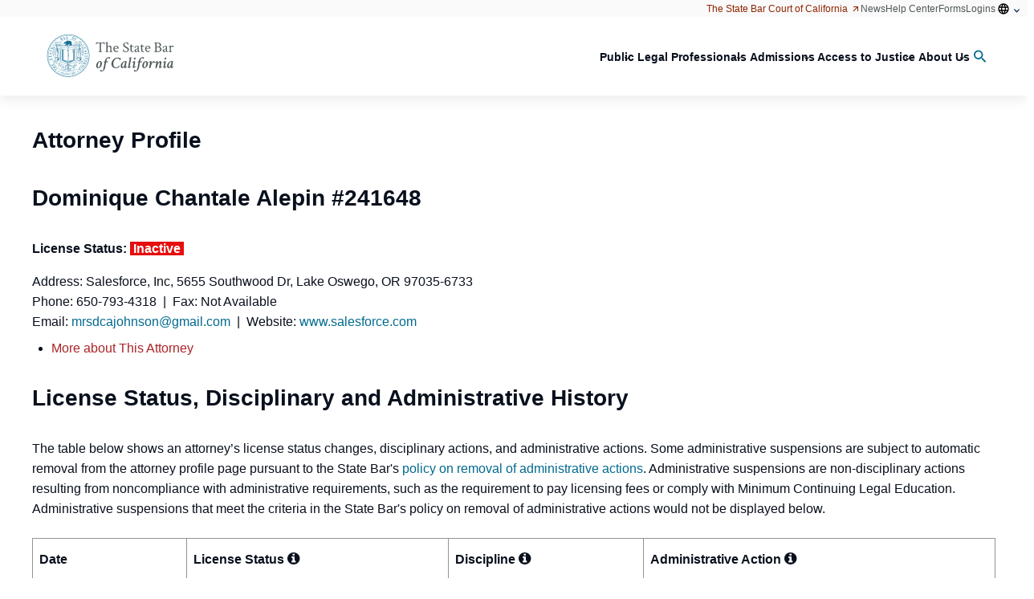

--- FILE ---
content_type: text/html; charset=utf-8
request_url: https://apps.calbar.ca.gov/attorney/Licensee/Detail/241648
body_size: 38356
content:

<!DOCTYPE html>
<html lang="en-US">

<head>

  

<meta http-equiv="X-UA-Compatible" content="IE=edge">
<meta http-equiv="Content-Type" content="text/html; charset=utf-8" />
<meta name="viewport" content="width=device-width, initial-scale=1.0">
<meta name="copyright" content="&copy; 2018 The State Bar of California" />
<meta name="author" content="The State Bar of California" />
<meta name="google-site-verification" content="VJy1F6sOYdyftWvRokNCqjnnEuxGxvTk9b7fUnXq_ks" />
<meta name="msvalidate.01" content="DE7FBB80D91AFBB0079F1F3468295626" />
<meta name="description" content="Attorney Licensee Search - The State Bar of California" />
<meta name="keywords" content="Licensee Search, Attorney Search, Member Search" />

<meta name="facebook-domain-verification" content="bobxb3tvjdjorjrjefdjnxnl09zcm5" />

  
  <link rel="stylesheet" type="text/css" href="/attorney/Content/font-awesome/css/font-awesome.min.css" />
    
  <link rel="shortcut icon" href="https://archive.calbar.ca.gov/skins/src\img\favicons\favicon.ico" type="image/x-icon" />

  <!-- Google tag (gtag.js) -->
<script async src="https://www.googletagmanager.com/gtag/js?id=G-CJSS797DVD"></script>
<script>
	window.dataLayer = window.dataLayer || [];
	function gtag() { dataLayer.push(arguments); }
	gtag('js', new Date());

	gtag('config', 'G-CJSS797DVD');
</script>

<script src="/attorney/bundles/jquery?v=9ktsOtIo0upvJP7-7FiXuOoOJe58RLFJ__wIRPL2vGo1"></script>

<script src="/attorney/bundles/jqueryval?v=dRbXwfFHyVR9r5uyYJ5Qw1ktAC0ngUmWiPnrwKVkHo81"></script>


<link href="https://kendo.cdn.telerik.com/2021.1.224/styles/kendo.default-v2.min.css" rel="stylesheet" type="text/css" />
<script src="https://kendo.cdn.telerik.com/2021.1.224/js/jszip.min.js"></script>
<script src="https://kendo.cdn.telerik.com/2021.1.224/js/kendo.all.min.js"></script>
<script src="https://kendo.cdn.telerik.com/2021.1.224/js/kendo.aspnetmvc.min.js"></script>
<script src="/attorney/Scripts/kendo.modernizr.custom.js"></script>

<!-- Meta Pixel Code -->
<script>
	!function (f, b, e, v, n, t, s) {
		if (f.fbq) return; n = f.fbq = function () {
			n.callMethod ?
				n.callMethod.apply(n, arguments) : n.queue.push(arguments)
		};
		if (!f._fbq) f._fbq = n; n.push = n; n.loaded = !0; n.version = '2.0';
		n.queue = []; t = b.createElement(e); t.async = !0;
		t.src = v; s = b.getElementsByTagName(e)[0];
		s.parentNode.insertBefore(t, s)
	}(window, document, 'script',
		'https://connect.facebook.net/en_US/fbevents.js');
	fbq('init', '159590310032341');
	fbq('track', 'PageView');
</script>
<noscript>
	<img height="1" width="1" style="display:none" src=https://www.facebook.com/tr?id =159590310032341&ev =PageView&noscript =1 />
</noscript>
<!-- End Meta Pixel Code -->

  
  <title>
Dominique Chantale  Alepin  # 241648 - Attorney Licensee Search
  </title>

  <meta name="description" content="Attorney Licensee Search of the State Bar of California" />
  <meta name="keywords" content="Attorney Search, Licensee Search, Member Search, Attorney Profile" />


  <!-- HubSpot Embed Code -->
  <script type="text/javascript" id="hs-script-loader" async defer src="//js.hs-scripts.com/22118717.js"></script>

  <!-- Styles: Drupal -->
  <link href="https://archive.calbar.ca.gov/skins/css/base_theme/simplytheme.css" rel="stylesheet" />
  <link href="https://archive.calbar.ca.gov/skins/css/base_theme/simplytheme_editor.css" rel="stylesheet" />
  <link href="https://archive.calbar.ca.gov/skins/css/sbc_blue.css" rel="stylesheet" />

  <link rel="stylesheet" href="https://archive.calbar.ca.gov/skins/css/header.css" />
  <link rel="stylesheet" href="https://archive.calbar.ca.gov/skins/css/mmenu.css" />
  <link rel="stylesheet" href="https://archive.calbar.ca.gov/skins/css/footer.css" />

  <!-- Styles: Custom -->
  <link rel="stylesheet" href="https://archive.calbar.ca.gov/skins/css/site-common.css" />
  <link href="/attorney/Content/css/site-custom.css" rel="stylesheet" />

</head>

<body id="Body">
    <div class="page-wrapper">

        <!-- ===== HEADER ===== -->
        <div class="sbc-header">
            



<nav role="navigation" aria-labelledby="block-sbc-blue-mainnavigation-menu" id="off-canvas"
     class="contextual-region block block-menu navigation mm-menu mm-menu_offcanvas mm-menu_opened"
     data-once="menu-hover">

  <div class="mm-panels">
    <div id="mm-1" class="mm-panel mm-panel_opened">
      <div class="mm-navbar mm-navbar_sticky">
        <a class="mm-navbar__title"
           data-once="responsive-menu-close"><span>Menu</span></a>
      </div>
      <ul class="menu menu-level--1 mm-listview">
        <li class="menu-item menu-item--expanded menu-item--level-1 mm-listitem" data-once="menu-item-hover">
          <a href="https://www.calbar.ca.gov/public" data-drupal-link-system-path="node/123"
             target="" rel="noopener noreferrer" data-processed="true" class="mm-listitem__text">
            <span class="link-inner">Public</span>
          </a>

          <path d="M4.44653 4.98329L0.946533 1.48329L1.7632 0.666626L4.44653 3.34996L7.12987 0.666626L7.94653 1.48329L4.44653 4.98329Z">
          </path>

          <a class="mm-btn mm-btn_next mm-listitem__btn" href="#mm-2"><span class="mm-sronly">Open submenu</span></a>
        </li>

        <li class="menu-item menu-item--expanded menu-item--level-1 mm-listitem" data-once="menu-item-hover">
          <a href="https://www.calbar.ca.gov/legal-professionals" data-drupal-link-system-path="node/130"
             target="" rel="noopener noreferrer" data-processed="true" class="mm-listitem__text">
            <span class="link-inner">Legal Professionals</span>
          </a>

          <path d="M4.44653 4.98329L0.946533 1.48329L1.7632 0.666626L4.44653 3.34996L7.12987 0.666626L7.94653 1.48329L4.44653 4.98329Z">
          </path>

          <a class="mm-btn mm-btn_next mm-listitem__btn" href="#mm-10"><span class="mm-sronly">Open submenu</span></a>
        </li>

        <li class="menu-item menu-item--expanded menu-item--level-1 mm-listitem" data-once="menu-item-hover">
          <a href="https://www.calbar.ca.gov/admissions" data-drupal-link-system-path="node/137"
             target="" rel="noopener noreferrer" data-processed="true" class="mm-listitem__text">
            <span class="link-inner">Admissions</span>
          </a>

          <path d="M4.44653 4.98329L0.946533 1.48329L1.7632 0.666626L4.44653 3.34996L7.12987 0.666626L7.94653 1.48329L4.44653 4.98329Z">
          </path>

          <a class="mm-btn mm-btn_next mm-listitem__btn" href="#mm-18"><span class="mm-sronly">Open submenu</span></a>
        </li>

        <li class="menu-item menu-item--expanded menu-item--level-1 mm-listitem" data-once="menu-item-hover">
          <a href="https://www.calbar.ca.gov/access-justice" data-drupal-link-system-path="node/143"
             target="" rel="noopener noreferrer" data-processed="true" class="mm-listitem__text">
            <span class="link-inner">Access to Justice</span>
          </a>

          <path d="M4.44653 4.98329L0.946533 1.48329L1.7632 0.666626L4.44653 3.34996L7.12987 0.666626L7.94653 1.48329L4.44653 4.98329Z">
          </path>

          <a class="mm-btn mm-btn_next mm-listitem__btn" href="#mm-26"><span class="mm-sronly">Open submenu</span></a>
        </li>

        <li class="menu-item menu-item--expanded menu-item--level-1 mm-listitem" data-once="menu-item-hover">
          <a href="https://www.calbar.ca.gov/about-us" data-drupal-link-system-path="node/148"
             target="" rel="noopener noreferrer" data-processed="true" class="mm-listitem__text">
            <span class="link-inner">About Us</span>
          </a>

          <path d="M4.44653 4.98329L0.946533 1.48329L1.7632 0.666626L4.44653 3.34996L7.12987 0.666626L7.94653 1.48329L4.44653 4.98329Z">
          </path>

          <a class="mm-btn mm-btn_next mm-listitem__btn" href="#mm-32"><span class="mm-sronly">Open submenu</span></a>
        </li>
      </ul>
    </div>
    <div id="mm-2" class="mm-panel mm-hidden">
      <div class="mm-navbar mm-navbar_sticky">
        <a class="mm-btn mm-btn_prev mm-navbar__btn" href="#mm-1">
          <span class="mm-sronly">Close submenu</span>
        </a><a class="mm-navbar__title" href="#mm-1"
               aria-hidden="true"><span>Public</span></a>
      </div>
      <ul class="mm-listview">
        <li class="menu-item--_93a50b0-2b92-499f-b305-b7bd16e26b78 menu-name--main mm-listitem">
          <a href="https://www.calbar.ca.gov/public/find-legal-professionals" data-drupal-link-system-path="node/124"
             class="mm-listitem__text">Find Legal Professionals</a>


          <a class="mm-btn mm-btn_next mm-listitem__btn" href="#mm-3"><span class="mm-sronly">Open submenu</span></a>
        </li>
        <li class="menu-item--dfb13293-8e1e-441a-bf22-eef2ff1892a3 menu-name--main mm-listitem">
          <a href="https://www.calbar.ca.gov/public/concerns-about-attorney" data-drupal-link-system-path="node/126"
             class="mm-listitem__text">Concerns About an Attorney</a>


          <a class="mm-btn mm-btn_next mm-listitem__btn" href="#mm-5"><span class="mm-sronly">Open submenu</span></a>
        </li>
        <li class="menu-item--d755e38d-9eec-429d-a2c1-3801f90b3b7a menu-name--main mm-listitem">
          <a href="https://www.calbar.ca.gov/public/file-complaints-claims" data-drupal-link-system-path="node/127"
             class="mm-listitem__text">File Complaints &amp; Claims</a>


          <a class="mm-btn mm-btn_next mm-listitem__btn" href="#mm-11"><span class="mm-sronly">Open submenu</span></a>
        </li>
        <li class="menu-item--fcbaafe6-bf32-4d5d-9cc9-39f2ee8e636a menu-name--main mm-listitem">
          <a href="https://www.calbar.ca.gov/public/legal-resources" data-drupal-link-system-path="node/125" class="mm-listitem__text">
            Legal
            Resources
          </a>


          <a class="mm-btn mm-btn_next mm-listitem__btn" href="#mm-13"><span class="mm-sronly">Open submenu</span></a>
        </li>
        <li class="menu-item--_293f2a1-47a3-4d59-bec0-a1d9df42f1e1 menu-name--main mm-listitem">
          <a href="https://www.calbar.ca.gov/public/recursos-en-espanol" data-drupal-link-system-path="node/5569"
             class="mm-listitem__text">Recursos en español</a>


          <a class="mm-btn mm-btn_next mm-listitem__btn" href="#mm-19"><span class="mm-sronly">Open submenu</span></a>
        </li>
        <li class="menu-item--_c19159f-35e4-4bf5-a558-81dd537280d7 menu-name--main mm-listitem">
          <a href="https://www.calbar.ca.gov/about-us/public-meetings-comment" data-drupal-link-system-path="node/128"
             class="mm-listitem__text">Public Meetings &amp; Comment</a>


          <a class="mm-btn mm-btn_next mm-listitem__btn" href="#mm-20"><span class="mm-sronly">Open submenu</span></a>
        </li>
        <li class="menu-item--d8027f19-0340-4385-9eb9-615907308a59 menu-name--main mm-listitem">
          <a href="https://www.calbar.ca.gov/public/find-legal-professionals/find-lawyer-referral-service" class="cta-link mm-listitem__text"
             data-drupal-link-system-path="node/2">Find a Certified Lawyer Referral Service</a>
        </li>
        <li class="menu-item--_6d730d4-cfc5-4362-8776-83dfe2ee5237 menu-name--main mm-listitem">
          <a href="https://apps.calbar.ca.gov/complaint/" target="" class="cta-link ext mm-listitem__text"
             data-extlink="" rel="noreferrer">
            File a Complaint<svg focusable="false" width="1em" height="1em"
                                 class="ext" data-extlink-placement="append" aria-label="(link is external)" viewBox="0 0 80 40"
                                 role="img" aria-hidden="false">
              <title>(link is external)</title>
              <path d="M48 26c-1.1 0-2 0.9-2 2v26H10V18h26c1.1 0 2-0.9 2-2s-0.9-2-2-2H8c-1.1 0-2 0.9-2 2v40c0 1.1 0.9 2 2 2h40c1.1 0 2-0.9 2-2V28C50 26.9 49.1 26 48 26z">
              </path>
              <path d="M56 6H44c-1.1 0-2 0.9-2 2s0.9 2 2 2h7.2L30.6 30.6c-0.8 0.8-0.8 2 0 2.8C31 33.8 31.5 34 32 34s1-0.2 1.4-0.6L54 12.8V20c0 1.1 0.9 2 2 2s2-0.9 2-2V8C58 6.9 57.1 6 56 6z">
              </path>
            </svg>
          </a>
        </li>
        <li class="menu-item--_0f639b5-7060-45b4-acbb-cf80d6b96915 menu-name--main mm-listitem">
          <a href="https://calbar.primegov.com/public/portal" class="cta-link ext mm-listitem__text" data-extlink=""
             rel="noreferrer">
            Public Meetings Portal<svg focusable="false" width="1em" height="1em" class="ext"
                                       data-extlink-placement="append" aria-label="(link is external)" viewBox="0 0 80 40" role="img"
                                       aria-hidden="false">
              <title>(link is external)</title>
              <path d="M48 26c-1.1 0-2 0.9-2 2v26H10V18h26c1.1 0 2-0.9 2-2s-0.9-2-2-2H8c-1.1 0-2 0.9-2 2v40c0 1.1 0.9 2 2 2h40c1.1 0 2-0.9 2-2V28C50 26.9 49.1 26 48 26z">
              </path>
              <path d="M56 6H44c-1.1 0-2 0.9-2 2s0.9 2 2 2h7.2L30.6 30.6c-0.8 0.8-0.8 2 0 2.8C31 33.8 31.5 34 32 34s1-0.2 1.4-0.6L54 12.8V20c0 1.1 0.9 2 2 2s2-0.9 2-2V8C58 6.9 57.1 6 56 6z">
              </path>
            </svg>
          </a>
        </li>
        <li class="menu-item--_d64eb87-e80b-46e5-8c55-5f7ec6e74c37 menu-name--main mm-listitem">
          <a href="https://www.calbar.ca.gov/public/concerns-about-attorney/public-trust-liaison"
             class="mm-listitem__text">Need Help? Contact the Public Trust Liaison Office</a>
        </li>
        <li class="menu-item--bf3e563d-f4f9-42f3-9385-35e70f95c7c4 menu-name--main mm-listitem">
          <a href="https://www.calbar.ca.gov/public/concerns-about-attorney/recent-disciplinary-actions" data-drupal-link-system-path="node/15"
             class="mm-listitem__text">Recent Disciplinary Actions</a>
        </li>
        <li class="menu-item--_6edae57-9f98-4ea9-a335-a9042461080d menu-name--main mm-listitem">
          <a href="https://www.calbar.ca.gov/public/concerns-about-attorney/unauthorized-practice-law-violations"
             data-drupal-link-system-path="node/17" class="mm-listitem__text">
            Unauthorized Practice of Law
            Violations
          </a>
        </li>
        <li class="menu-item--_cc2ff53-02df-4113-aeb6-ecf37cbc8a41 menu-name--main mm-listitem">
          <a href="https://www.calbar.ca.gov/public/file-complaints-claims/resolve-fee-dispute" target="_self"
             data-drupal-link-system-path="node/20" class="mm-listitem__text">Resolve a Fee Dispute</a>
        </li>
        <li class="menu-item--f894eb5a-aba4-42ef-a441-1c5ae607febf menu-name--main mm-listitem">
          <a href="https://www.calbar.ca.gov/public/concerns-about-attorney/avoid-legal-services-fraud" data-drupal-link-system-path="node/16"
             class="mm-listitem__text">Tips: Avoid Legal Services Fraud</a>
        </li>
        <li class="menu-item--c10029de-bdf3-4f4a-8614-23009573bdf0 menu-name--main mm-listitem">
          <a href="https://www.calbar.ca.gov/public/forms" class="popular-link mm-listitem__text"
             data-drupal-link-system-path="node/31">Forms</a>
        </li>
        <li class="menu-item--_ca2c804-ada5-479a-9a40-e19ec233f81e menu-name--main mm-listitem">
          <a href="https://www.calbar.ca.gov/public-help-topics" class="popular-link mm-listitem__text"
             data-drupal-link-system-path="node/168">Public FAQs</a>
        </li>
      </ul>
    </div>
    <div id="mm-3" class="mm-panel mm-hidden">
      <div class="mm-navbar mm-navbar_sticky">
        <a class="mm-btn mm-btn_prev mm-navbar__btn" href="#mm-2">
          <span class="mm-sronly">Close submenu</span>
        </a><a class="mm-navbar__title" href="#mm-2"
               aria-hidden="true">
          <span>
            Find Legal Professionals
          </span>
        </a>
      </div>
      <ul class="menu sub-nav menu-level--4 mm-listview">
        <li class="menu-item menu-item--level-4 mm-listitem">
          <a href="https://www.calbar.ca.gov/public/find-legal-professionals/digital-brochures"
             data-drupal-link-system-path="node/6909" target="" rel="noopener noreferrer" data-processed="true"
             class="mm-listitem__text">
            <span class="link-inner">Digital Brochures</span>
          </a>
        </li>

        <li class="menu-item menu-item--collapsed menu-item--level-4 mm-listitem">
          <a href="https://www.calbar.ca.gov/public/find-legal-professionals/find-lawyer-referral-service"
             data-drupal-link-system-path="node/2" target="" rel="noopener noreferrer" data-processed="true"
             class="mm-listitem__text">
            <span class="link-inner">Find a Lawyer Referral Service</span>
          </a>
        </li>

        <li class="menu-item menu-item--level-4 mm-listitem">
          <a href="https://apps.calbar.ca.gov/attorney/LicenseeSearch/QuickSearch" class="ext mm-listitem__text"
             data-extlink="" rel="noopener noreferrer" target="" data-processed="true">
            <span class="link-inner">Check Attorney Profile</span>
            <svg focusable="false" width="1em" height="1em" class="ext" data-extlink-placement="append"
                 aria-label="(link is external)" viewBox="0 0 80 40" role="img" aria-hidden="false">
              <title>(link is external)</title>
              <path d="M48 26c-1.1 0-2 0.9-2 2v26H10V18h26c1.1 0 2-0.9 2-2s-0.9-2-2-2H8c-1.1 0-2 0.9-2 2v40c0 1.1 0.9 2 2 2h40c1.1 0 2-0.9 2-2V28C50 26.9 49.1 26 48 26z">
              </path>
              <path d="M56 6H44c-1.1 0-2 0.9-2 2s0.9 2 2 2h7.2L30.6 30.6c-0.8 0.8-0.8 2 0 2.8C31 33.8 31.5 34 32 34s1-0.2 1.4-0.6L54 12.8V20c0 1.1 0.9 2 2 2s2-0.9 2-2V8C58 6.9 57.1 6 56 6z">
              </path>
            </svg>
          </a>
        </li>

        <li class="menu-item menu-item--level-4 mm-listitem">
          <a href="https://www.calbar.ca.gov/public/find-legal-professionals/find-certified-specialist"
             data-drupal-link-system-path="node/7158" target="" rel="noopener noreferrer" data-processed="true"
             class="mm-listitem__text">
            <span class="link-inner">Find a Certified Specialist</span>
          </a>
        </li>
      </ul>
    </div>
    <div id="mm-4" class="mm-panel mm-hidden">
      <div class="mm-navbar mm-navbar_sticky">
        <a class="mm-btn mm-btn_prev mm-navbar__btn" href="#mm-2">
          <span class="mm-sronly">Close submenu</span>
        </a><a class="mm-navbar__title" href="#mm-2"
               aria-hidden="true">
          <span>
            Legal Resources
          </span>
        </a>
      </div>
      <ul class="menu sub-nav menu-level--4 mm-listview">
        <li class="menu-item menu-item--collapsed menu-item--level-4 mm-listitem">
          <a href="https://www.calbar.ca.gov/public/legal-resources/legal-services-fraud-alert-renters"
             data-drupal-link-system-path="node/5010" target="" rel="noopener noreferrer" data-processed="true"
             class="mm-listitem__text">
            <span class="link-inner">Legal Services Fraud Alert for Renters</span>
          </a>
        </li>

        <li class="menu-item menu-item--collapsed menu-item--level-4 mm-listitem">
          <a href="https://www.calbar.ca.gov/public/legal-resources/free-legal-help"
             data-drupal-link-system-path="node/5" target="" rel="noopener noreferrer" data-processed="true"
             class="mm-listitem__text">
            <span class="link-inner">Free Legal Help</span>
          </a>
        </li>

        <li class="menu-item menu-item--level-4 mm-listitem">
          <a href="https://www.calbar.ca.gov/public/legal-resources/selecting-attorney"
             data-drupal-link-system-path="node/6" target="" rel="noopener noreferrer" data-processed="true"
             class="mm-listitem__text">
            <span class="link-inner">Before Selecting an Attorney</span>
          </a>
        </li>

        <li class="menu-item menu-item--collapsed menu-item--level-4 mm-listitem">
          <a href="https://www.calbar.ca.gov/public/legal-resources/working-attorney"
             data-drupal-link-system-path="node/7" target="" rel="noopener noreferrer" data-processed="true"
             class="mm-listitem__text">
            <span class="link-inner">Working With an Attorney</span>
          </a>
        </li>

        <li class="menu-item menu-item--level-4 mm-listitem">
          <a href="https://www.calbar.ca.gov/node/8" data-drupal-link-system-path="node/8" target=""
             rel="noopener noreferrer" data-processed="true" class="mm-listitem__text">
            <span class="link-inner">Resolving Problems</span>
          </a>
        </li>

        <li class="menu-item menu-item--level-4 mm-listitem">
          <a href="https://www.calbar.ca.gov/public/legal-resources/resources-immigrants"
             data-drupal-link-system-path="node/9" target="" rel="noopener noreferrer" data-processed="true"
             class="mm-listitem__text">
            <span class="link-inner">Resources for Immigrants</span>
          </a>
        </li>

        <li class="menu-item menu-item--level-4 mm-listitem">
          <a href="https://www.calbar.ca.gov/public/legal-resources/resources-veterans-service-members"
             data-drupal-link-system-path="node/10" target="" rel="noopener noreferrer" data-processed="true"
             class="mm-listitem__text">
            <span class="link-inner">Resources for Veterans &amp; Service Members</span>
          </a>
        </li>

        <li class="menu-item menu-item--collapsed menu-item--level-4 mm-listitem">
          <a href="https://www.calbar.ca.gov/public/legal-resources/legal-help-after-disaster"
             data-drupal-link-system-path="node/11" target="" rel="noopener noreferrer" data-processed="true"
             class="mm-listitem__text">
            <span class="link-inner">Legal Help After a Disaster</span>
          </a>
        </li>

        <li class="menu-item menu-item--level-4 mm-listitem">
          <a href="https://www.calbar.ca.gov/public/legal-resources/legal-guide-pamphlets"
             data-drupal-link-system-path="node/12" target="" rel="noopener noreferrer" data-processed="true"
             class="mm-listitem__text">
            <span class="link-inner">Legal Guide Pamphlets</span>
          </a>
        </li>
      </ul>
    </div>
    <div id="mm-5" class="mm-panel mm-hidden">
      <div class="mm-navbar mm-navbar_sticky">
        <a class="mm-btn mm-btn_prev mm-navbar__btn" href="#mm-2">
          <span class="mm-sronly">Close submenu</span>
        </a><a class="mm-navbar__title" href="#mm-2"
               aria-hidden="true">
          <span>
            Concerns About an Attorney
          </span>
        </a>
      </div>
      <ul class="menu sub-nav menu-level--4 mm-listview">
        <li class="menu-item menu-item--collapsed menu-item--level-4 mm-listitem">
          <a href="https://www.calbar.ca.gov/public/concerns-about-attorney/why-file-complaint/resolving-fee-disputes-your-attorney"
             data-drupal-link-system-path="node/5168" target="" rel="noopener noreferrer" data-processed="true"
             class="mm-listitem__text">
            <span class="link-inner">Resolving Fee Disputes with Your Attorney</span>
          </a>
        </li>

        <li class="menu-item menu-item--level-4 mm-listitem">
          <a href="https://www.calbar.ca.gov/public/concerns-about-attorney/public-trust-liaison"
             data-drupal-link-system-path="node/14" target="" rel="noopener noreferrer" data-processed="true"
             class="mm-listitem__text">
            <span class="link-inner">Public Trust Liaison</span>
          </a>
        </li>

        <li class="menu-item menu-item--level-4 mm-listitem">
          <a href="https://www.calbar.ca.gov/public/concerns-about-attorney/resolving-problems-your-attorney"
             data-drupal-link-system-path="node/5169" target="" rel="noopener noreferrer" data-processed="true"
             class="mm-listitem__text">
            <span class="link-inner">Resolving Problems with Your Attorney</span>
          </a>
        </li>

        <li class="menu-item menu-item--collapsed menu-item--level-4 mm-listitem">
          <a href="https://www.calbar.ca.gov/public/concerns-about-attorney/avoid-legal-services-fraud"
             data-drupal-link-system-path="node/16" target="" rel="noopener noreferrer" data-processed="true"
             class="mm-listitem__text">
            <span class="link-inner">Avoid Legal Services Fraud</span>
          </a>
        </li>

        <li class="menu-item menu-item--level-4 mm-listitem">
          <a href="https://www.calbar.ca.gov/public/concerns-about-attorney/recent-disciplinary-actions"
             data-drupal-link-system-path="node/15" target="" rel="noopener noreferrer" data-processed="true"
             class="mm-listitem__text">
            <span class="link-inner">Recent Disciplinary Actions</span>
          </a>
        </li>

        <li class="menu-item menu-item--level-4 mm-listitem">
          <a href="https://www.calbar.ca.gov/node/17" data-drupal-link-system-path="node/17"
             target="" rel="noopener noreferrer" data-processed="true" class="mm-listitem__text">
            <span class="link-inner">Recent UPL Violations</span>
          </a>
        </li>
      </ul>
    </div>
    <div id="mm-6" class="mm-panel mm-hidden">
      <div class="mm-navbar mm-navbar_sticky">
        <a class="mm-btn mm-btn_prev mm-navbar__btn" href="#mm-2">
          <span class="mm-sronly">Close submenu</span>
        </a><a class="mm-navbar__title" href="#mm-2"
               aria-hidden="true">
          <span>
            File Complaints &amp; Claims
          </span>
        </a>
      </div>
      <ul class="menu sub-nav menu-level--4 mm-listview">
        <li class="menu-item menu-item--level-4 mm-listitem">
          <a href="https://apps.calbar.ca.gov/complaint/" class="ext mm-listitem__text" data-extlink=""
             rel="noopener noreferrer" target="" data-processed="true">
            <span class="link-inner">File an Attorney Complaint</span>
            <svg focusable="false" width="1em" height="1em" class="ext" data-extlink-placement="append"
                 aria-label="(link is external)" viewBox="0 0 80 40" role="img" aria-hidden="false">
              <title>(link is external)</title>
              <path d="M48 26c-1.1 0-2 0.9-2 2v26H10V18h26c1.1 0 2-0.9 2-2s-0.9-2-2-2H8c-1.1 0-2 0.9-2 2v40c0 1.1 0.9 2 2 2h40c1.1 0 2-0.9 2-2V28C50 26.9 49.1 26 48 26z">
              </path>
              <path d="M56 6H44c-1.1 0-2 0.9-2 2s0.9 2 2 2h7.2L30.6 30.6c-0.8 0.8-0.8 2 0 2.8C31 33.8 31.5 34 32 34s1-0.2 1.4-0.6L54 12.8V20c0 1.1 0.9 2 2 2s2-0.9 2-2V8C58 6.9 57.1 6 56 6z">
              </path>
            </svg>
          </a>
        </li>

        <li class="menu-item menu-item--level-4 mm-listitem">
          <a href="https://www.calbar.ca.gov/public/file-complaints-claims/how-file-complaint-against-attorney"
             data-drupal-link-system-path="node/5154" target="" rel="noopener noreferrer" data-processed="true"
             class="mm-listitem__text">
            <span class="link-inner">How to File a Complaint against an Attorney</span>
          </a>
        </li>

        <li class="menu-item menu-item--level-4 mm-listitem">
          <a href="https://www.calbar.ca.gov/public/file-complaints-claims/request-complaint-review"
             data-drupal-link-system-path="node/5037" target="" rel="noopener noreferrer" data-processed="true"
             class="mm-listitem__text">
            <span class="link-inner">Request a Complaint Review</span>
          </a>
        </li>

        <li class="menu-item menu-item--level-4 mm-listitem">
          <a href="https://apps.calbar.ca.gov/complaint/Upl/Index" class="ext mm-listitem__text" data-extlink=""
             rel="noopener noreferrer" target="" data-processed="true">
            <span class="link-inner">Report Unauthorized Practice of Law</span>
            <svg focusable="false" width="1em" height="1em" class="ext" data-extlink-placement="append"
                 aria-label="(link is external)" viewBox="0 0 80 40" role="img" aria-hidden="false">
              <title>(link is external)</title>
              <path d="M48 26c-1.1 0-2 0.9-2 2v26H10V18h26c1.1 0 2-0.9 2-2s-0.9-2-2-2H8c-1.1 0-2 0.9-2 2v40c0 1.1 0.9 2 2 2h40c1.1 0 2-0.9 2-2V28C50 26.9 49.1 26 48 26z">
              </path>
              <path d="M56 6H44c-1.1 0-2 0.9-2 2s0.9 2 2 2h7.2L30.6 30.6c-0.8 0.8-0.8 2 0 2.8C31 33.8 31.5 34 32 34s1-0.2 1.4-0.6L54 12.8V20c0 1.1 0.9 2 2 2s2-0.9 2-2V8C58 6.9 57.1 6 56 6z">
              </path>
            </svg>
          </a>
        </li>

        <li class="menu-item menu-item--level-4 mm-listitem">
          <a href="https://www.calbar.ca.gov/public/file-complaints-claims/resolve-fee-dispute"
             data-drupal-link-system-path="node/20" target="" rel="noopener noreferrer" data-processed="true"
             class="mm-listitem__text">
            <span class="link-inner">Resolve a Fee Dispute</span>
          </a>
        </li>

        <li class="menu-item menu-item--level-4 mm-listitem">
          <a href="https://www.calbar.ca.gov/public/file-complaints-claims/apply-reimbursement"
             data-drupal-link-system-path="node/21" target="" rel="noopener noreferrer" data-processed="true"
             class="mm-listitem__text">
            <span class="link-inner">Apply for Reimbursement</span>
          </a>
        </li>

        <li class="menu-item menu-item--level-4 mm-listitem">
          <a href="https://www.calbar.ca.gov/node/23" data-drupal-link-system-path="node/23"
             target="" rel="noopener noreferrer" data-processed="true" class="mm-listitem__text">
            <span class="link-inner">File a Whistleblower Complaint</span>
          </a>
        </li>

        <li class="menu-item menu-item--level-4 mm-listitem">
          <a href="https://www.calbar.ca.gov/public/file-complaints-claims/file-lawyer-referral-service-complaint"
             data-drupal-link-system-path="node/22" target="" rel="noopener noreferrer" data-processed="true"
             class="mm-listitem__text">
            <span class="link-inner">File a Lawyer Referral Service Complaint</span>
          </a>
        </li>
      </ul>
    </div>
    <div id="mm-7" class="mm-panel mm-hidden">
      <div class="mm-navbar mm-navbar_sticky">
        <a class="mm-btn mm-btn_prev mm-navbar__btn" href="#mm-2">
          <span class="mm-sronly">Close submenu</span>
        </a><a class="mm-navbar__title" href="#mm-2"
               aria-hidden="true">
          <span>
            Recursos en Espanol
          </span>
        </a>
      </div>
      <ul class="menu sub-nav menu-level--4 mm-listview">
        <li class="menu-item menu-item--level-4 mm-listitem">
          <a href="https://www.calbar.ca.gov/public/recursos-en-espanol/despues-de-presentar-una-queja-contra-un-abogado"
             data-drupal-link-system-path="node/5153" target="" rel="noopener noreferrer" data-processed="true"
             class="mm-listitem__text">
            <span class="link-inner">
              Después de presentar una queja contra un
              abogado
            </span>
          </a>
        </li>

        <li class="menu-item menu-item--level-4 mm-listitem">
          <a href="https://www.calbar.ca.gov/public/recursos-en-espanol/buscando-ayuda-con-asuntos-de-inmigracion"
             data-drupal-link-system-path="node/204" target="" rel="noopener noreferrer" data-processed="true"
             class="mm-listitem__text">
            <span class="link-inner">Buscando ayuda con asuntos de inmigración</span>
          </a>
        </li>

        <li class="menu-item menu-item--collapsed menu-item--level-4 mm-listitem">
          <a href="https://www.calbar.ca.gov/public/legal-resources/legal-services-fraud-alert-renters/legal-services-fraud-alert"
             data-drupal-link-system-path="node/5009" target="" rel="noopener noreferrer" data-processed="true"
             class="mm-listitem__text">
            <span class="link-inner">
              Alerta a Propietarios Referente al Fraude de
              Servicios Legales
            </span>
          </a>
        </li>

        <li class="menu-item menu-item--level-4 mm-listitem">
          <a href="https://www.calbar.ca.gov/public/legal-resources/legal-services-fraud-alert-renters"
             data-drupal-link-system-path="node/5010" target="" rel="noopener noreferrer" data-processed="true"
             class="mm-listitem__text">
            <span class="link-inner">
              Alerta a Arrendatarios Referente al Fraude de
              Servicios Legales
            </span>
          </a>
        </li>

        <li class="menu-item menu-item--level-4 mm-listitem">
          <a href="https://www.calbar.ca.gov/public/recursos-en-espanol/practica-no-autorizada-de-la-abogacia"
             data-drupal-link-system-path="node/5173" target="" rel="noopener noreferrer" data-processed="true"
             class="mm-listitem__text">
            <span class="link-inner">Práctica no autorizada de la abogacía</span>
          </a>
        </li>

        <li class="menu-item menu-item--level-4 mm-listitem">
          <a href="https://www.calbar.ca.gov/evite-el-fraude-por-parte-de-los-consultores-de-inmigracion"
             data-drupal-link-system-path="node/5570" target="" rel="noopener noreferrer" data-processed="true"
             class="mm-listitem__text">
            <span class="link-inner">
              Evite el fraude por parte de los consultores de
              inmigración
            </span>
          </a>
        </li>

        <li class="menu-item menu-item--level-4 mm-listitem">
          <a href="https://www.calbar.ca.gov/programa-de-enlace-entre-abogado-y-cliente" data-drupal-link-system-path="node/5571"
             target="" rel="noopener noreferrer" data-processed="true" class="mm-listitem__text">
            <span class="link-inner">Programa de Enlace entre Abogado y Cliente</span>
          </a>
        </li>

        <li class="menu-item menu-item--level-4 mm-listitem">
          <a href="https://www.calbar.ca.gov/public/concerns-about-attorney/public-trust-liaison"
             data-drupal-link-system-path="node/14" target="" rel="noopener noreferrer" data-processed="true"
             class="mm-listitem__text">
            <span class="link-inner">Intermediario de Confianza Pública</span>
          </a>
        </li>

        <li class="menu-item menu-item--level-4 mm-listitem">
          <a href="https://www.calbar.ca.gov/public/recursos-en-espanol/despues-de-presentar-una-queja-por-practica-no-autorizada-de-la-abogacia"
             data-drupal-link-system-path="node/5155" target="" rel="noopener noreferrer" data-processed="true"
             class="mm-listitem__text">
            <span class="link-inner">
              Después de presentar una queja por práctica no
              autorizada de la abogacía
            </span>
          </a>
        </li>
      </ul>
    </div>
    <div id="mm-8" class="mm-panel mm-hidden">
      <div class="mm-navbar mm-navbar_sticky">
        <a class="mm-btn mm-btn_prev mm-navbar__btn" href="#mm-2">
          <span class="mm-sronly">Close submenu</span>
        </a><a class="mm-navbar__title" href="#mm-2"
               aria-hidden="true">
          <span>
            Public Meetings &amp; Comment
          </span>
        </a>
      </div>
      <ul class="menu sub-nav menu-level--4 mm-listview">
        <li class="menu-item menu-item--collapsed menu-item--level-4 mm-listitem">
          <a href="https://www.calbar.ca.gov/public/public-meetings-comment/public-meetings"
             data-drupal-link-system-path="node/24" target="" rel="noopener noreferrer" data-processed="true"
             class="mm-listitem__text">
            <span class="link-inner">Public Meetings</span>
          </a>
        </li>

        <li class="menu-item menu-item--collapsed menu-item--level-4 mm-listitem">
          <a href="https://www.calbar.ca.gov/public/public-meetings-comment/public-comment"
             data-drupal-link-system-path="node/25" target="" rel="noopener noreferrer" data-processed="true"
             class="mm-listitem__text">
            <span class="link-inner">Public Comment</span>
          </a>
        </li>
      </ul>
    </div>
    <div id="mm-9" class="mm-panel mm-hidden">
      <div class="mm-navbar mm-navbar_sticky">
        <a class="mm-btn mm-btn_prev mm-navbar__btn" href="#mm-2">
          <span class="mm-sronly">Close submenu</span>
        </a><a class="mm-navbar__title" href="#mm-2"
               aria-hidden="true"><span> Popular Links </span></a>
      </div>
      <ul class="menu sub-nav menu-level--4 mm-listview">
        <li class="menu-item menu-item--level-4 mm-listitem">
          <a href="https://www.calbar.ca.gov/public/file-complaints-claims/resolve-fee-dispute"
             target="" data-drupal-link-system-path="node/20" rel="noopener noreferrer" data-processed="true"
             class="mm-listitem__text">
            <span class="link-inner">Resolve a Fee Dispute</span>
          </a>
        </li>

        <li class="menu-item menu-item--level-4 mm-listitem">
          <a href="https://www.calbar.ca.gov/public-help-topics" class="popular-link mm-listitem__text"
             target="" rel="noopener noreferrer" data-processed="true">
            <span class="link-inner">Public FAQs</span>
          </a>
        </li>

        <li class="menu-item menu-item--level-4 mm-listitem">
          <a href="https://www.calbar.ca.gov/public/forms" class="popular-link mm-listitem__text"
             data-drupal-link-system-path="node/31" target="" rel="noopener noreferrer" data-processed="true">
            <span class="link-inner">Forms</span>
          </a>
        </li>
      </ul>
    </div>
    <div id="mm-10" class="mm-panel mm-hidden">
      <div class="mm-navbar mm-navbar_sticky">
        <a class="mm-btn mm-btn_prev mm-navbar__btn" href="#mm-1">
          <span class="mm-sronly">Close submenu</span>
        </a><a class="mm-navbar__title" href="#mm-1"
               aria-hidden="true"><span>Legal Professionals</span></a>
      </div>
      <ul class="mm-listview">
        <li class="menu-item--dfe4ac6b-dd8c-465f-94cf-d5d22cbde6e3 menu-name--main mm-listitem">
          <a href="https://www.calbar.ca.gov/legal-professionals/maintaining-compliance" data-drupal-link-system-path="node/6694"
             class="mm-listitem__text">Maintaining Compliance</a>


          <a class="mm-btn mm-btn_next mm-listitem__btn" href="#mm-35"><span class="mm-sronly">Open submenu</span></a>
        </li>
        <li class="menu-item--_dd40beb-d872-41ef-ab53-73e11b14688b menu-name--main mm-listitem">
          <a href="https://www.calbar.ca.gov/legal-professionals/legal-specialization" data-drupal-link-system-path="node/5132"
             class="mm-listitem__text">Legal Specialization</a>


          <a class="mm-btn mm-btn_next mm-listitem__btn" href="#mm-52"><span class="mm-sronly">Open submenu</span></a>
        </li>
        <li class="menu-item--_097d93b-b3fe-4c69-8ebc-561cbb0d0f8b menu-name--main mm-listitem">
          <a href="https://www.calbar.ca.gov/legal-professionals/rules" data-drupal-link-system-path="node/5127"
             class="mm-listitem__text">Rules</a>


          <a class="mm-btn mm-btn_next mm-listitem__btn" href="#mm-55"><span class="mm-sronly">Open submenu</span></a>
        </li>
        <li class="menu-item--afef9c20-ae72-4656-9a34-b1f30ce7bdca menu-name--main mm-listitem">
          <a href="https://www.calbar.ca.gov/legal-professionals/volunteer" data-drupal-link-system-path="node/4958"
             class="mm-listitem__text">Volunteer</a>


          <a class="mm-btn mm-btn_next mm-listitem__btn" href="#mm-66"><span class="mm-sronly">Open submenu</span></a>
        </li>
        <li class="menu-item--b7497c9f-359f-4262-8697-015cf7ae1a84 menu-name--main mm-listitem">
          <a href="https://www.calbar.ca.gov/legal-professionals/entities" data-drupal-link-system-path="node/135"
             class="mm-listitem__text">For Entities</a>


          <a class="mm-btn mm-btn_next mm-listitem__btn" href="#mm-69"><span class="mm-sronly">Open submenu</span></a>
        </li>
        <li class="menu-item--_3c057c9-44d1-47bc-a6ea-203ec41c9bb8 menu-name--main mm-listitem">
          <a href="https://www.calbar.ca.gov/legal-professionals/legal-resource-center" data-drupal-link-system-path="node/136"
             class="mm-listitem__text">Legal Resource Center</a>


          <a class="mm-btn mm-btn_next mm-listitem__btn" href="#mm-71"><span class="mm-sronly">Open submenu</span></a>
        </li>
        <li class="menu-item--_5b40d6e-f450-44aa-87b7-aa7c062ba31f menu-name--main mm-listitem">
          <a href="https://members.calbar.ca.gov/login.aspx" target="" class="cta-link ext mm-listitem__text"
             data-extlink="" rel="noreferrer">
            My State Bar Profile<svg focusable="false" width="1em" height="1em"
                                     class="ext" data-extlink-placement="append" aria-label="(link is external)" viewBox="0 0 80 40"
                                     role="img" aria-hidden="false">
              <title>(link is external)</title>
              <path d="M48 26c-1.1 0-2 0.9-2 2v26H10V18h26c1.1 0 2-0.9 2-2s-0.9-2-2-2H8c-1.1 0-2 0.9-2 2v40c0 1.1 0.9 2 2 2h40c1.1 0 2-0.9 2-2V28C50 26.9 49.1 26 48 26z">
              </path>
              <path d="M56 6H44c-1.1 0-2 0.9-2 2s0.9 2 2 2h7.2L30.6 30.6c-0.8 0.8-0.8 2 0 2.8C31 33.8 31.5 34 32 34s1-0.2 1.4-0.6L54 12.8V20c0 1.1 0.9 2 2 2s2-0.9 2-2V8C58 6.9 57.1 6 56 6z">
              </path>
            </svg>
          </a>
        </li>
        <li class="menu-item--_c1a4d0b-1989-4622-b139-690d9554581b menu-name--main mm-listitem">
          <a href="https://www.calbar.ca.gov/legal-professionals/view-all-login-portals" class="cta-link mm-listitem__text"
             data-drupal-link-system-path="node/5038">View All Login Portals</a>
        </li>
        <li class="menu-item--_24c2418-5c51-45ab-959d-e5c79aee715e menu-name--main mm-listitem">
          <a href="https://www.calbar.ca.gov/legal-professionals/maintaining-compliance/administrative-compliance"
             class="popular-link mm-listitem__text" data-drupal-link-system-path="node/6673">
            Administrative Compliance:
            My State Bar Profile Tasks
          </a>
        </li>
        <li class="menu-item--_9bac953-ae63-41c0-9c8c-a34ddf6d019a menu-name--main mm-listitem">
          <a href="https://www.calbar.ca.gov/legal-professionals/agency-billing" data-drupal-link-system-path="node/6667"
             class="mm-listitem__text">Agency Billing</a>
        </li>
        <li class="menu-item--_dd3f960-33db-4ea7-a711-3b22457c49df menu-name--main mm-listitem">
          <a href="https://www.calbar.ca.gov/legal-professionals/maintaining-compliance/client-trust-accounting-iolta"
             class="popular-link mm-listitem__text" data-drupal-link-system-path="node/4913">
            Client Trust
            Accounting
          </a>
        </li>
        <li class="menu-item--_b7765b9-92ca-4d0f-a5de-a384f3a723b7 menu-name--main mm-listitem">
          <a href="https://www.calbar.ca.gov/legal-professionals/legal-resource-center/ethics/ethics-hotline-research-assistance-request-form"
             data-drupal-link-system-path="node/56" class="mm-listitem__text">
            Ethics Hotline Research Assistance
            Request Form
          </a>
        </li>
        <li class="menu-item--b84bbeeb-58c7-4c79-9484-0c46b223b0de menu-name--main mm-listitem">
          <a href="https://www.calbar.ca.gov/legal-professionals/legal-resource-center/fraud-alert-new-and-old-scams-targeting-attorneys"
             data-drupal-link-system-path="node/7467" class="mm-listitem__text">
            Fraud Alert: Scams Impacting
            Attorneys
          </a>
        </li>
        <li class="menu-item--_6fc4d88-12d3-45ff-be09-6c67a98941aa menu-name--main mm-listitem">
          <a href="https://www.calbar.ca.gov/legal-professionals/legal-professionals-faqs" class="popular-link mm-listitem__text"
             data-drupal-link-system-path="node/169">Legal Professionals FAQs</a>
        </li>
      </ul>
    </div>
    <div id="mm-11" class="mm-panel mm-hidden">
      <div class="mm-navbar mm-navbar_sticky">
        <a class="mm-btn mm-btn_prev mm-navbar__btn" href="#mm-10">
          <span class="mm-sronly">Close submenu</span>
        </a><a class="mm-navbar__title" href="#mm-10"
               aria-hidden="true">
          <span>
            Maintaining Compliance
          </span>
        </a>
      </div>
      <ul class="menu sub-nav menu-level--4 mm-listview">
        <li class="menu-item menu-item--collapsed menu-item--level-4 mm-listitem">
          <a href="https://www.calbar.ca.gov/legal-professionals/maintaining-compliance/administrative-compliance"
             data-drupal-link-system-path="node/6673" target="" rel="noopener noreferrer" data-processed="true"
             class="mm-listitem__text">
            <span class="link-inner">Administrative Compliance</span>
          </a>
        </li>

        <li class="menu-item menu-item--collapsed menu-item--level-4 mm-listitem">
          <a href="https://www.calbar.ca.gov/legal-professionals/maintaining-compliance/mcle"
             data-drupal-link-system-path="node/34" target="" rel="noopener noreferrer" data-processed="true"
             class="mm-listitem__text">
            <span class="link-inner">MCLE</span>
          </a>
        </li>

        <li class="menu-item menu-item--collapsed menu-item--level-4 mm-listitem">
          <a href="https://www.calbar.ca.gov/legal-professionals/maintaining-compliance/administrative-services"
             data-drupal-link-system-path="node/35" target="" rel="noopener noreferrer" data-processed="true"
             class="mm-listitem__text">
            <span class="link-inner">Administrative Services</span>
          </a>
        </li>

        <li class="menu-item menu-item--collapsed menu-item--level-4 mm-listitem">
          <a href="https://www.calbar.ca.gov/legal-professionals/maintaining-compliance/administrative-regulation-discipline"
             data-drupal-link-system-path="node/36" target="" rel="noopener noreferrer" data-processed="true"
             class="mm-listitem__text">
            <span class="link-inner">Administrative Regulation &amp; Discipline</span>
          </a>
        </li>

        <li class="menu-item menu-item--collapsed menu-item--level-4 mm-listitem">
          <a href="https://www.calbar.ca.gov/legal-professionals/maintaining-compliance/client-trust-accounting-iolta"
             data-drupal-link-system-path="node/4913" target="" rel="noopener noreferrer" data-processed="true"
             class="mm-listitem__text">
            <span class="link-inner">Client Trust Accounting &amp; IOLTA</span>
          </a>
        </li>

        <li class="menu-item menu-item--level-4 mm-listitem">
          <a href="https://www.calbar.ca.gov/node/38" data-drupal-link-system-path="node/38"
             target="" rel="noopener noreferrer" data-processed="true" class="mm-listitem__text">
            <span class="link-inner">Multijurisdictional Practice Program</span>
          </a>
        </li>

        <li class="menu-item menu-item--collapsed menu-item--level-4 mm-listitem">
          <a href="https://www.calbar.ca.gov/node/39" data-drupal-link-system-path="node/39"
             target="" rel="noopener noreferrer" data-processed="true" class="mm-listitem__text">
            <span class="link-inner">Compliance &amp; Records for Judges</span>
          </a>
        </li>
      </ul>
    </div>
    <div id="mm-12" class="mm-panel mm-hidden">
      <div class="mm-navbar mm-navbar_sticky">
        <a class="mm-btn mm-btn_prev mm-navbar__btn" href="#mm-10">
          <span class="mm-sronly">Close submenu</span>
        </a><a class="mm-navbar__title" href="#mm-10"
               aria-hidden="true">
          <span>
            Legal Specialization
          </span>
        </a>
      </div>
      <ul class="menu sub-nav menu-level--4 mm-listview">
        <li class="menu-item menu-item--level-4 mm-listitem">
          <a href="https://www.calbar.ca.gov/legal-professionals/legal-specialization/current-certified-specialists"
             data-drupal-link-system-path="node/6664" target="" rel="noopener noreferrer" data-processed="true"
             class="mm-listitem__text">
            <span class="link-inner">For Current Certified Specialists</span>
          </a>
        </li>

        <li class="menu-item menu-item--level-4 mm-listitem">
          <a href="https://www.calbar.ca.gov/legal-professionals/legal-specialization/legal-specialty-areas"
             data-drupal-link-system-path="node/45" target="" rel="noopener noreferrer" data-processed="true"
             class="mm-listitem__text">
            <span class="link-inner">Legal Specialty Areas</span>
          </a>
        </li>

        <li class="menu-item menu-item--level-4 mm-listitem">
          <a href="https://www.calbar.ca.gov/legal-professionals/legal-specialization/legal-specialization-rules-standards"
             data-drupal-link-system-path="node/47" target="" rel="noopener noreferrer" data-processed="true"
             class="mm-listitem__text">
            <span class="link-inner">Legal Specialization Rules &amp; Standards</span>
          </a>
        </li>
      </ul>
    </div>
    <div id="mm-13" class="mm-panel mm-hidden">
      <div class="mm-navbar mm-navbar_sticky">
        <a class="mm-btn mm-btn_prev mm-navbar__btn" href="#mm-10">
          <span class="mm-sronly">Close submenu</span>
        </a><a class="mm-navbar__title" href="#mm-10"
               aria-hidden="true">
          <span>
            Rules
          </span>
        </a>
      </div>
      <ul class="menu sub-nav menu-level--4 mm-listview">
        <li class="menu-item menu-item--collapsed menu-item--level-4 mm-listitem">
          <a href="https://www.calbar.ca.gov/legal-professionals/rules/rules-state-bar"
             data-drupal-link-system-path="node/40" target="" rel="noopener noreferrer" data-processed="true"
             class="mm-listitem__text">
            <span class="link-inner">Rules of the State Bar</span>
          </a>
        </li>

        <li class="menu-item menu-item--collapsed menu-item--level-4 mm-listitem">
          <a href="https://www.calbar.ca.gov/legal-professionals/rules/rules-of-professional-conduct"
             data-drupal-link-system-path="node/41" target="" rel="noopener noreferrer" data-processed="true"
             class="mm-listitem__text">
            <span class="link-inner">Rules of Professional Conduct</span>
          </a>
        </li>

        <li class="menu-item menu-item--level-4 mm-listitem">
          <a href="https://www.calbar.ca.gov/legal-professionals/rules/state-bar-act"
             data-drupal-link-system-path="node/42" target="" rel="noopener noreferrer" data-processed="true"
             class="mm-listitem__text">
            <span class="link-inner">The State Bar Act</span>
          </a>
        </li>

        <li class="menu-item menu-item--level-4 mm-listitem">
          <a href="https://www.calbar.ca.gov/legal-professionals/rules/california-rules-court"
             data-drupal-link-system-path="node/4906" target="" rel="noopener noreferrer" data-processed="true"
             class="mm-listitem__text">
            <span class="link-inner">California Rules of the Court</span>
          </a>
        </li>
      </ul>
    </div>
    <div id="mm-14" class="mm-panel mm-hidden">
      <div class="mm-navbar mm-navbar_sticky">
        <a class="mm-btn mm-btn_prev mm-navbar__btn" href="#mm-10">
          <span class="mm-sronly">Close submenu</span>
        </a><a class="mm-navbar__title" href="#mm-10"
               aria-hidden="true">
          <span>
            Volunteer
          </span>
        </a>
      </div>
      <ul class="menu sub-nav menu-level--4 mm-listview">
        <li class="menu-item menu-item--level-4 mm-listitem">
          <a href="https://www.calbar.ca.gov/legal-professionals/volunteer/apply-be-mandatory-fee-arbitrator"
             data-drupal-link-system-path="node/6688" target="" rel="noopener noreferrer" data-processed="true"
             class="mm-listitem__text">
            <span class="link-inner">Apply to be a Mandatory Fee Arbitrator</span>
          </a>
        </li>

        <li class="menu-item menu-item--collapsed menu-item--level-4 mm-listitem">
          <a href="https://www.calbar.ca.gov/legal-professionals/volunteer/special-master"
             data-drupal-link-system-path="node/7491" target="" rel="noopener noreferrer" data-processed="true"
             class="mm-listitem__text">
            <span class="link-inner">Special Master</span>
          </a>
        </li>

        <li class="menu-item menu-item--collapsed menu-item--level-4 mm-listitem">
          <a href="https://www.calbar.ca.gov/legal-professionals/volunteer/pro-bono-opportunities-directory"
             data-drupal-link-system-path="node/50" target="" rel="noopener noreferrer" data-processed="true"
             class="mm-listitem__text">
            <span class="link-inner">Pro Bono Opportunities Directory</span>
          </a>
        </li>

        <li class="menu-item menu-item--level-4 mm-listitem">
          <a href="https://www.calbar.ca.gov/legal-professionals/volunteer/volunteer-opportunities-assist-veterans-and-service-members"
             data-drupal-link-system-path="node/6549" target="" rel="noopener noreferrer" data-processed="true"
             class="mm-listitem__text">
            <span class="link-inner">
              Volunteer Opportunities to Assist Veterans and
              Service Members
            </span>
          </a>
        </li>
      </ul>
    </div>
    <div id="mm-15" class="mm-panel mm-hidden">
      <div class="mm-navbar mm-navbar_sticky">
        <a class="mm-btn mm-btn_prev mm-navbar__btn" href="#mm-10">
          <span class="mm-sronly">Close submenu</span>
        </a><a class="mm-navbar__title" href="#mm-10"
               aria-hidden="true">
          <span>
            For Entities
          </span>
        </a>
      </div>
      <ul class="menu sub-nav menu-level--4 mm-listview">
        <li class="menu-item menu-item--level-4 mm-listitem">
          <a href="https://www.calbar.ca.gov/legal-professionals/entities/limited-liability-partnerships"
             data-drupal-link-system-path="node/51" target="" rel="noopener noreferrer" data-processed="true"
             class="mm-listitem__text">
            <span class="link-inner">Limited Liability Partnerships</span>
          </a>
        </li>

        <li class="menu-item menu-item--level-4 mm-listitem">
          <a href="https://www.calbar.ca.gov/node/52" data-drupal-link-system-path="node/52"
             target="" rel="noopener noreferrer" data-processed="true" class="mm-listitem__text">
            <span class="link-inner">Law Corporations Program</span>
          </a>
        </li>

        <li class="menu-item menu-item--level-4 mm-listitem">
          <a href="https://www.calbar.ca.gov/legal-professionals/entities/mcle-providers"
             data-drupal-link-system-path="node/53" target="" rel="noopener noreferrer" data-processed="true"
             class="mm-listitem__text">
            <span class="link-inner">MCLE Providers</span>
          </a>
        </li>

        <li class="menu-item menu-item--level-4 mm-listitem">
          <a href="https://www.calbar.ca.gov/legal-professionals/entities/legal-specialization-education-providers"
             data-drupal-link-system-path="node/54" target="" rel="noopener noreferrer" data-processed="true"
             class="mm-listitem__text">
            <span class="link-inner">Legal Specialization Education Providers</span>
          </a>
        </li>

        <li class="menu-item menu-item--level-4 mm-listitem">
          <a href="https://www.calbar.ca.gov/legal-professionals/entities/lawyer-referral-service-providers-certification"
             data-drupal-link-system-path="node/4931" target="" rel="noopener noreferrer" data-processed="true"
             class="mm-listitem__text">
            <span class="link-inner">Lawyer Referral Service Providers Certification</span>
          </a>
        </li>
      </ul>
    </div>
    <div id="mm-16" class="mm-panel mm-hidden">
      <div class="mm-navbar mm-navbar_sticky">
        <a class="mm-btn mm-btn_prev mm-navbar__btn" href="#mm-10">
          <span class="mm-sronly">Close submenu</span>
        </a><a class="mm-navbar__title" href="#mm-10"
               aria-hidden="true">
          <span>
            Legal Resource Center
          </span>
        </a>
      </div>
      <ul class="menu sub-nav menu-level--4 mm-listview">
        <li class="menu-item menu-item--level-4 mm-listitem">
          <a href="https://www.calbar.ca.gov/legal-professionals/legal-resource-center/overcoming-imposter-syndrome-toolbox"
             data-drupal-link-system-path="node/5140" target="" rel="noopener noreferrer" data-processed="true"
             class="mm-listitem__text">
            <span class="link-inner">Overcoming Imposter Syndrome Toolbox</span>
          </a>
        </li>

        <li class="menu-item menu-item--level-4 mm-listitem">
          <a href="https://www.calbar.ca.gov/legal-professionals/legal-resource-center/mandatory-fee-arbitration-program-resources"
             data-drupal-link-system-path="node/11849" target="" rel="noopener noreferrer" data-processed="true"
             class="mm-listitem__text">
            <span class="link-inner">
              Mandatory Fee Arbitration Program &amp;
              Resources
            </span>
          </a>
        </li>

        <li class="menu-item menu-item--collapsed menu-item--level-4 mm-listitem">
          <a href="https://www.calbar.ca.gov/legal-professionals/legal-resource-center/ethics"
             data-drupal-link-system-path="node/214" target="" rel="noopener noreferrer" data-processed="true"
             class="mm-listitem__text">
            <span class="link-inner">Ethics</span>
          </a>
        </li>

        <li class="menu-item menu-item--collapsed menu-item--level-4 mm-listitem">
          <a href="https://www.calbar.ca.gov/legal-professionals/legal-resource-center/lawyer-assistance-program"
             data-drupal-link-system-path="node/57" target="" rel="noopener noreferrer" data-processed="true"
             class="mm-listitem__text">
            <span class="link-inner">Lawyer Assistance Program</span>
          </a>
        </li>

        <li class="menu-item menu-item--collapsed menu-item--level-4 mm-listitem">
          <a href="https://www.calbar.ca.gov/legal-professionals/legal-resource-center/succession-planning-and-senior-lawyers-resources"
             data-drupal-link-system-path="node/6771" target="" rel="noopener noreferrer" data-processed="true"
             class="mm-listitem__text">
            <span class="link-inner">
              Succession Planning and Senior Lawyers
              Resources
            </span>
          </a>
        </li>

        <li class="menu-item menu-item--collapsed menu-item--level-4 mm-listitem">
          <a href="https://www.calbar.ca.gov/node/59" data-drupal-link-system-path="node/59"
             target="" rel="noopener noreferrer" data-processed="true" class="mm-listitem__text">
            <span class="link-inner">All Resources</span>
          </a>
        </li>
      </ul>
    </div>
    <div id="mm-17" class="mm-panel mm-hidden">
      <div class="mm-navbar mm-navbar_sticky">
        <a class="mm-btn mm-btn_prev mm-navbar__btn" href="#mm-10">
          <span class="mm-sronly">Close submenu</span>
        </a><a class="mm-navbar__title" href="#mm-10"
               aria-hidden="true"><span> Popular Links </span></a>
      </div>
      <ul class="menu sub-nav menu-level--4 mm-listview">
        <li class="menu-item menu-item--level-4 mm-listitem">
          <a href="https://www.calbar.ca.gov/legal-professionals/maintaining-compliance/administrative-compliance"
             class="popular-link mm-listitem__text" data-drupal-link-system-path="node/6673" target=""
             rel="noopener noreferrer" data-processed="true">
            <span class="link-inner">Mandatory Compliance</span>
          </a>
        </li>

        <li class="menu-item menu-item--level-4 mm-listitem">
          <a href="https://www.calbar.ca.gov/legal-professionals/maintaining-compliance/client-trust-accounting-iolta"
             class="popular-link mm-listitem__text" data-drupal-link-system-path="node/4913" target=""
             rel="noopener noreferrer" data-processed="true">
            <span class="link-inner">Client Trust Accounting</span>
          </a>
        </li>

        <li class="menu-item menu-item--level-4 mm-listitem">
          <a href="https://www.calbar.ca.gov/legal-professionals/legal-professionals-faqs"
             class="popular-link mm-listitem__text" data-drupal-link-system-path="node/169" target=""
             rel="noopener noreferrer" data-processed="true">
            <span class="link-inner">Legal Professionals FAQs</span>
          </a>
        </li>
      </ul>
    </div>
    <div id="mm-18" class="mm-panel mm-hidden">
      <div class="mm-navbar mm-navbar_sticky">
        <a class="mm-btn mm-btn_prev mm-navbar__btn" href="#mm-1">
          <span class="mm-sronly">Close submenu</span>
        </a><a class="mm-navbar__title" href="#mm-1"
               aria-hidden="true"><span>Admissions</span></a>
      </div>
      <ul class="mm-listview">
        <li class="menu-item--_d2f22a4-0a2e-490d-9bcb-22485119b94a menu-name--main mm-listitem">
          <a href="https://www.calbar.ca.gov/admissions/requirements" data-drupal-link-system-path="node/4945"
             class="mm-listitem__text">Requirements</a>


          <a class="mm-btn mm-btn_next mm-listitem__btn" href="#mm-84"><span class="mm-sronly">Open submenu</span></a>
        </li>
        <li class="menu-item--_07b39c1-bf43-4fe6-a3fd-4b0d7e2cab66 menu-name--main mm-listitem">
          <a href="https://www.calbar.ca.gov/admissions/examinations" data-drupal-link-system-path="node/139"
             class="mm-listitem__text">Examinations</a>


          <a class="mm-btn mm-btn_next mm-listitem__btn" href="#mm-91"><span class="mm-sronly">Open submenu</span></a>
        </li>
        <li class="menu-item--f8fd15d5-c8f7-4a97-85bb-a1d39a736e2b menu-name--main mm-listitem">
          <a href="https://www.calbar.ca.gov/admissions/applicant-resources" data-drupal-link-system-path="node/140"
             class="mm-listitem__text">Applicant Resources</a>


          <a class="mm-btn mm-btn_next mm-listitem__btn" href="#mm-95"><span class="mm-sronly">Open submenu</span></a>
        </li>
        <li class="menu-item--_5338351-edeb-4a64-9a53-9c502c5270eb menu-name--main mm-listitem">
          <a href="https://www.calbar.ca.gov/admissions/moral-character" data-drupal-link-system-path="node/141"
             class="mm-listitem__text">Moral Character</a>


          <a class="mm-btn mm-btn_next mm-listitem__btn" href="#mm-98"><span class="mm-sronly">Open submenu</span></a>
        </li>
        <li class="menu-item--_079dfe9-a85b-47d4-a67b-9750188a47ad menu-name--main mm-listitem">
          <a href="https://www.calbar.ca.gov/admissions/special-admissions" data-drupal-link-system-path="node/142"
             class="mm-listitem__text">Special Admissions</a>


          <a class="mm-btn mm-btn_next mm-listitem__btn" href="#mm-100">
            <span class="mm-sronly">
              Open
              submenu
            </span>
          </a>
        </li>
        <li class="menu-item--_d3af17f-d1da-49c5-a264-e7b0b012f65b menu-name--main mm-listitem">
          <a href="https://www.calbar.ca.gov/admissions/law-schools" data-drupal-link-system-path="node/11620" class="mm-listitem__text">
            Law
            Schools
          </a>


          <a class="mm-btn mm-btn_next mm-listitem__btn" href="#mm-104">
            <span class="mm-sronly">
              Open
              submenu
            </span>
          </a>
        </li>
        <li class="menu-item--efad5902-a9d5-4c5f-a6d2-19ec46f3a866 menu-name--main mm-listitem">
          <a href="https://admissions.calbar.ca.gov" class="cta-link ext mm-listitem__text" data-extlink=""
             rel="noreferrer">
            Applicant Portal<svg focusable="false" width="1em" height="1em" class="ext"
                                 data-extlink-placement="append" aria-label="(link is external)" viewBox="0 0 80 40" role="img"
                                 aria-hidden="false">
              <title>(link is external)</title>
              <path d="M48 26c-1.1 0-2 0.9-2 2v26H10V18h26c1.1 0 2-0.9 2-2s-0.9-2-2-2H8c-1.1 0-2 0.9-2 2v40c0 1.1 0.9 2 2 2h40c1.1 0 2-0.9 2-2V28C50 26.9 49.1 26 48 26z">
              </path>
              <path d="M56 6H44c-1.1 0-2 0.9-2 2s0.9 2 2 2h7.2L30.6 30.6c-0.8 0.8-0.8 2 0 2.8C31 33.8 31.5 34 32 34s1-0.2 1.4-0.6L54 12.8V20c0 1.1 0.9 2 2 2s2-0.9 2-2V8C58 6.9 57.1 6 56 6z">
              </path>
            </svg>
          </a>
        </li>
        <li class="menu-item--e6e03540-cb01-489e-b7fd-8e0dbf965bde menu-name--main mm-listitem">
          <a href="https://www.calbar.ca.gov/admissions/examinations/california-bar-examination/february-2026-california-bar-exam"
             data-drupal-link-system-path="node/15338" class="mm-listitem__text">February 2026 California Bar Exam</a>
        </li>
        <li class="menu-item--_29d6a7d-45c2-45b8-b912-275b1a280693 menu-name--main mm-listitem">
          <a href="https://www.calbar.ca.gov/admissions/law-schools/law-schools-directory" class="popular-link mm-listitem__text"
             data-drupal-link-system-path="node/5099">Law Schools Directory</a>
        </li>
        <li class="menu-item--_1d1975a-0957-457c-81f5-1e6e64b9919f menu-name--main mm-listitem">
          <a href="https://www.calbar.ca.gov/applicant-help-topics" class="popular-link ext mm-listitem__text"
             data-extlink="" rel="noreferrer">
            Admissions FAQs<svg focusable="false" width="1em" height="1em"
                                class="ext" data-extlink-placement="append" aria-label="(link is external)" viewBox="0 0 80 40"
                                role="img" aria-hidden="false">
              <title>(link is external)</title>
              <path d="M48 26c-1.1 0-2 0.9-2 2v26H10V18h26c1.1 0 2-0.9 2-2s-0.9-2-2-2H8c-1.1 0-2 0.9-2 2v40c0 1.1 0.9 2 2 2h40c1.1 0 2-0.9 2-2V28C50 26.9 49.1 26 48 26z">
              </path>
              <path d="M56 6H44c-1.1 0-2 0.9-2 2s0.9 2 2 2h7.2L30.6 30.6c-0.8 0.8-0.8 2 0 2.8C31 33.8 31.5 34 32 34s1-0.2 1.4-0.6L54 12.8V20c0 1.1 0.9 2 2 2s2-0.9 2-2V8C58 6.9 57.1 6 56 6z">
              </path>
            </svg>
          </a>
        </li>
      </ul>
    </div>
    <div id="mm-19" class="mm-panel mm-hidden">
      <div class="mm-navbar mm-navbar_sticky">
        <a class="mm-btn mm-btn_prev mm-navbar__btn" href="#mm-18">
          <span class="mm-sronly">Close submenu</span>
        </a><a class="mm-navbar__title" href="#mm-18"
               aria-hidden="true">
          <span>
            Requirements
          </span>
        </a>
      </div>
      <ul class="menu sub-nav menu-level--4 mm-listview">
        <li class="menu-item menu-item--collapsed menu-item--level-4 mm-listitem">
          <a href="https://www.calbar.ca.gov/admissions/requirements/education"
             data-drupal-link-system-path="node/6649" target="" rel="noopener noreferrer" data-processed="true"
             class="mm-listitem__text">
            <span class="link-inner">Education</span>
          </a>
        </li>

        <li class="menu-item menu-item--level-4 mm-listitem">
          <a href="https://www.calbar.ca.gov/admissions/requirements/registration"
             data-drupal-link-system-path="node/65" target="" rel="noopener noreferrer" data-processed="true"
             class="mm-listitem__text">
            <span class="link-inner">Registration</span>
          </a>
        </li>
      </ul>
    </div>
    <div id="mm-20" class="mm-panel mm-hidden">
      <div class="mm-navbar mm-navbar_sticky">
        <a class="mm-btn mm-btn_prev mm-navbar__btn" href="#mm-18">
          <span class="mm-sronly">Close submenu</span>
        </a><a class="mm-navbar__title" href="#mm-18"
               aria-hidden="true">
          <span>
            Examinations
          </span>
        </a>
      </div>
      <ul class="menu sub-nav menu-level--4 mm-listview">
        <li class="menu-item menu-item--level-4 mm-listitem">
          <a href="https://www.calbar.ca.gov/admissions/examinations/2024-chapter-6-notice-guidelines-administrative-hearings"
             data-drupal-link-system-path="node/11852" target="" rel="noopener noreferrer" data-processed="true"
             class="mm-listitem__text">
            <span class="link-inner">
              2024 Chapter 6 Notice Guidelines Administrative
              Hearings
            </span>
          </a>
        </li>

        <li class="menu-item menu-item--level-4 mm-listitem">
          <a href="https://www.calbar.ca.gov/admissions/examinations/july-2025-bar-exam-admittance-ticket-bulletin"
             data-drupal-link-system-path="node/11851" target="" rel="noopener noreferrer" data-processed="true"
             class="mm-listitem__text">
            <span class="link-inner">July 2025 Bar Exam Admittance Ticket Bulletin</span>
          </a>
        </li>

        <li class="menu-item menu-item--collapsed menu-item--level-4 mm-listitem">
          <a href="https://www.calbar.ca.gov/admissions/examinations/dates-and-deadlines"
             data-drupal-link-system-path="node/5097" target="" rel="noopener noreferrer" data-processed="true"
             class="mm-listitem__text">
            <span class="link-inner">Dates and Deadlines</span>
          </a>
        </li>

        <li class="menu-item menu-item--collapsed menu-item--level-4 mm-listitem">
          <a href="https://www.calbar.ca.gov/admissions/examinations/california-bar-examination"
             data-drupal-link-system-path="node/67" target="" rel="noopener noreferrer" data-processed="true"
             class="mm-listitem__text">
            <span class="link-inner">California Bar Examination</span>
          </a>
        </li>

        <li class="menu-item menu-item--level-4 mm-listitem">
          <a href="https://www.calbar.ca.gov/admissions/examinations/first-year-law-students-examination"
             data-drupal-link-system-path="node/68" target="" rel="noopener noreferrer" data-processed="true"
             class="mm-listitem__text">
            <span class="link-inner">First-Year Law Students' Examination</span>
          </a>
        </li>

        <li class="menu-item menu-item--level-4 mm-listitem">
          <a href="https://www.calbar.ca.gov/admissions/examinations/multistate-professional-responsibility-examination"
             data-drupal-link-system-path="node/69" target="" rel="noopener noreferrer" data-processed="true"
             class="mm-listitem__text">
            <span class="link-inner">
              Multistate Professional Responsibility
              Examination
            </span>
          </a>
        </li>
      </ul>
    </div>
    <div id="mm-21" class="mm-panel mm-hidden">
      <div class="mm-navbar mm-navbar_sticky">
        <a class="mm-btn mm-btn_prev mm-navbar__btn" href="#mm-18">
          <span class="mm-sronly">Close submenu</span>
        </a><a class="mm-navbar__title" href="#mm-18"
               aria-hidden="true">
          <span>
            Applicant Resources
          </span>
        </a>
      </div>
      <ul class="menu sub-nav menu-level--4 mm-listview">
        <li class="menu-item menu-item--collapsed menu-item--level-4 mm-listitem">
          <a href="https://www.calbar.ca.gov/admissions/applicant-resources/exam-rules"
             data-drupal-link-system-path="node/71" target="" rel="noopener noreferrer" data-processed="true"
             class="mm-listitem__text">
            <span class="link-inner">Exam Rules</span>
          </a>
        </li>

        <li class="menu-item menu-item--level-4 mm-listitem">
          <a href="https://www.calbar.ca.gov/admissions/examination-information/testing-accommodations"
             data-drupal-link-system-path="node/73" target="" rel="noopener noreferrer" data-processed="true"
             class="mm-listitem__text">
            <span class="link-inner">Testing Accommodations</span>
          </a>
        </li>

        <li class="menu-item menu-item--level-4 mm-listitem">
          <a href="https://www.calbar.ca.gov/admissions/applicant-resources/past-exams"
             data-drupal-link-system-path="node/74" target="" rel="noopener noreferrer" data-processed="true"
             class="mm-listitem__text">
            <span class="link-inner">Past Exams</span>
          </a>
        </li>

        <li class="menu-item menu-item--collapsed menu-item--level-4 mm-listitem">
          <a href="https://www.calbar.ca.gov/admissions/applicant-resources/exam-statistics"
             data-drupal-link-system-path="node/75" target="" rel="noopener noreferrer" data-processed="true"
             class="mm-listitem__text">
            <span class="link-inner">Exam Statistics</span>
          </a>
        </li>

        <li class="menu-item menu-item--level-4 mm-listitem">
          <a href="https://www.calbar.ca.gov/node/77" data-drupal-link-system-path="node/77"
             target="" rel="noopener noreferrer" data-processed="true" class="mm-listitem__text">
            <span class="link-inner">Refund of Fees Policy</span>
          </a>
        </li>

        <li class="menu-item menu-item--level-4 mm-listitem">
          <a href="https://www.calbar.ca.gov/admissions/examination-information/attorney-applicants"
             data-drupal-link-system-path="node/78" target="" rel="noopener noreferrer" data-processed="true"
             class="mm-listitem__text">
            <span class="link-inner">Attorney Applicants</span>
          </a>
        </li>

        <li class="menu-item menu-item--level-4 mm-listitem">
          <a href="https://www.calbar.ca.gov/legal-professionals/legal-resource-center/lawyer-assistance-program"
             data-drupal-link-system-path="node/57" target="" rel="noopener noreferrer" data-processed="true"
             class="mm-listitem__text">
            <span class="link-inner">Lawyer Assistance Program</span>
          </a>
        </li>
      </ul>
    </div>
    <div id="mm-22" class="mm-panel mm-hidden">
      <div class="mm-navbar mm-navbar_sticky">
        <a class="mm-btn mm-btn_prev mm-navbar__btn" href="#mm-18">
          <span class="mm-sronly">Close submenu</span>
        </a><a class="mm-navbar__title" href="#mm-18"
               aria-hidden="true">
          <span>
            Moral Character
          </span>
        </a>
      </div>
      <ul class="menu sub-nav menu-level--4 mm-listview">
        <li class="menu-item menu-item--level-4 mm-listitem">
          <a href="https://www.calbar.ca.gov/node/79" data-drupal-link-system-path="node/79"
             target="" rel="noopener noreferrer" data-processed="true" class="mm-listitem__text">
            <span class="link-inner">Moral Character Statement</span>
          </a>
        </li>

        <li class="menu-item menu-item--level-4 mm-listitem">
          <a href="https://www.calbar.ca.gov/node/80" data-drupal-link-system-path="node/80"
             target="" rel="noopener noreferrer" data-processed="true" class="mm-listitem__text">
            <span class="link-inner">Governing Law</span>
          </a>
        </li>

        <li class="menu-item menu-item--collapsed menu-item--level-4 mm-listitem">
          <a href="https://www.calbar.ca.gov/admissions/moral-character/submitting-application"
             data-drupal-link-system-path="node/81" target="" rel="noopener noreferrer" data-processed="true"
             class="mm-listitem__text">
            <span class="link-inner">Submitting an Application</span>
          </a>
        </li>

        <li class="menu-item menu-item--level-4 mm-listitem">
          <a href="https://www.calbar.ca.gov/admissions/moral-character/factors-and-conduct"
             data-drupal-link-system-path="node/4988" target="" rel="noopener noreferrer" data-processed="true"
             class="mm-listitem__text">
            <span class="link-inner">Factors and Conduct</span>
          </a>
        </li>

        <li class="menu-item menu-item--level-4 mm-listitem">
          <a href="https://www.calbar.ca.gov/admissions/moral-character/guidelines"
             data-drupal-link-system-path="node/83" target="" rel="noopener noreferrer" data-processed="true"
             class="mm-listitem__text">
            <span class="link-inner">Guidelines</span>
          </a>
        </li>
      </ul>
    </div>
    <div id="mm-23" class="mm-panel mm-hidden">
      <div class="mm-navbar mm-navbar_sticky">
        <a class="mm-btn mm-btn_prev mm-navbar__btn" href="#mm-18">
          <span class="mm-sronly">Close submenu</span>
        </a><a class="mm-navbar__title" href="#mm-18"
               aria-hidden="true">
          <span>
            Special Admissions
          </span>
        </a>
      </div>
      <ul class="menu sub-nav menu-level--4 mm-listview">
        <li class="menu-item menu-item--level-4 mm-listitem">
          <a href="https://www.calbar.ca.gov/node/84" data-drupal-link-system-path="node/84"
             target="" rel="noopener noreferrer" data-processed="true" class="mm-listitem__text">
            <span class="link-inner">Multijurisdictional Practice (MJP) Program</span>
          </a>
        </li>

        <li class="menu-item menu-item--level-4 mm-listitem">
          <a href="https://www.calbar.ca.gov/node/85" data-drupal-link-system-path="node/85"
             target="" rel="noopener noreferrer" data-processed="true" class="mm-listitem__text">
            <span class="link-inner">Pro Hac Vice</span>
          </a>
        </li>

        <li class="menu-item menu-item--level-4 mm-listitem">
          <a href="https://www.calbar.ca.gov/node/86" data-drupal-link-system-path="node/86"
             target="" rel="noopener noreferrer" data-processed="true" class="mm-listitem__text">
            <span class="link-inner">Out-of-State Attorney Arbitration Counsel</span>
          </a>
        </li>

        <li class="menu-item menu-item--level-4 mm-listitem">
          <a href="https://www.calbar.ca.gov/admissions/special-admissions/foreign-legal-consultants"
             data-drupal-link-system-path="node/87" target="" rel="noopener noreferrer" data-processed="true"
             class="mm-listitem__text">
            <span class="link-inner">Foreign Legal Consultants</span>
          </a>
        </li>

        <li class="menu-item menu-item--level-4 mm-listitem">
          <a href="https://www.calbar.ca.gov/admissions/special-admissions/practical-training-law-students"
             data-drupal-link-system-path="node/88" target="" rel="noopener noreferrer" data-processed="true"
             class="mm-listitem__text">
            <span class="link-inner">Practical Training of Law Students</span>
          </a>
        </li>

        <li class="menu-item menu-item--collapsed menu-item--level-4 mm-listitem">
          <a href="https://www.calbar.ca.gov/admissions/special-admissions/provisionally-licensed-lawyers"
             data-drupal-link-system-path="node/89" target="" rel="noopener noreferrer" data-processed="true"
             class="mm-listitem__text">
            <span class="link-inner">Provisionally Licensed Lawyers</span>
          </a>
        </li>
      </ul>
    </div>
    <div id="mm-24" class="mm-panel mm-hidden">
      <div class="mm-navbar mm-navbar_sticky">
        <a class="mm-btn mm-btn_prev mm-navbar__btn" href="#mm-18">
          <span class="mm-sronly">Close submenu</span>
        </a><a class="mm-navbar__title" href="#mm-18"
               aria-hidden="true">
          <span>
            Law Schools
          </span>
        </a>
      </div>
      <ul class="menu sub-nav menu-level--4 mm-listview">
        <li class="menu-item menu-item--level-4 mm-listitem">
          <a href="https://www.calbar.ca.gov/admissions/law-schools/law-school-regulation"
             data-drupal-link-system-path="node/6626" target="" rel="noopener noreferrer" data-processed="true"
             class="mm-listitem__text">
            <span class="link-inner">Law School Regulation</span>
          </a>
        </li>

        <li class="menu-item menu-item--level-4 mm-listitem">
          <a href="https://www.calbar.ca.gov/admissions/law-schools/law-schools-directory"
             data-drupal-link-system-path="node/5099" target="" rel="noopener noreferrer" data-processed="true"
             class="mm-listitem__text">
            <span class="link-inner">Law Schools Directory</span>
          </a>
        </li>
      </ul>
    </div>
    <div id="mm-25" class="mm-panel mm-hidden">
      <div class="mm-navbar mm-navbar_sticky">
        <a class="mm-btn mm-btn_prev mm-navbar__btn" href="#mm-18">
          <span class="mm-sronly">Close submenu</span>
        </a><a class="mm-navbar__title" href="#mm-18"
               aria-hidden="true"><span> Popular Links </span></a>
      </div>
      <ul class="menu sub-nav menu-level--4 mm-listview">
        <li class="menu-item menu-item--level-4 mm-listitem">
          <a href="https://www.calbar.ca.gov/admissions/law-schools/law-schools-directory"
             class="popular-link mm-listitem__text" data-drupal-link-system-path="node/5099" target=""
             rel="noopener noreferrer" data-processed="true">
            <span class="link-inner">Law Schools Directory</span>
          </a>
        </li>

        <li class="menu-item menu-item--level-4 mm-listitem">
          <a href="https://www.calbar.ca.gov/node/91" class="popular-link mm-listitem__text"
             data-drupal-link-system-path="node/91" target="" rel="noopener noreferrer" data-processed="true">
            <span class="link-inner">Admissions FAQs</span>
          </a>
        </li>
      </ul>
    </div>
    <div id="mm-26" class="mm-panel mm-hidden">
      <div class="mm-navbar mm-navbar_sticky">
        <a class="mm-btn mm-btn_prev mm-navbar__btn" href="#mm-1">
          <span class="mm-sronly">Close submenu</span>
        </a><a class="mm-navbar__title" href="#mm-1"
               aria-hidden="true"><span>Access to Justice</span></a>
      </div>
      <ul class="mm-listview">
        <li class="menu-item--_0a64baf-3eb6-4071-a15f-9b05a57a250c menu-name--main mm-listitem">
          <a href="https://www.calbar.ca.gov/access-justice/initiatives" data-drupal-link-system-path="node/144"
             class="mm-listitem__text">Initiatives</a>


          <a class="mm-btn mm-btn_next mm-listitem__btn" href="#mm-106">
            <span class="mm-sronly">
              Open
              submenu
            </span>
          </a>
        </li>
        <li class="menu-item--bfcf198e-1881-4ac3-8bf2-2a23f8557d40 menu-name--main mm-listitem">
          <a href="https://www.calbar.ca.gov/access-justice/volunteer-pro-bono" data-drupal-link-system-path="node/145"
             class="mm-listitem__text">Volunteer for Pro Bono</a>


          <a class="mm-btn mm-btn_next mm-listitem__btn" href="#mm-107">
            <span class="mm-sronly">
              Open
              submenu
            </span>
          </a>
        </li>
        <li class="menu-item--_0be1fe4-b6ec-4357-b659-376eeb67ba76 menu-name--main mm-listitem">
          <a href="https://www.calbar.ca.gov/access-justice/grants" data-drupal-link-system-path="node/4996"
             class="mm-listitem__text">Grants</a>


          <a class="mm-btn mm-btn_next mm-listitem__btn" href="#mm-109">
            <span class="mm-sronly">
              Open
              submenu
            </span>
          </a>
        </li>
        <li class="menu-item--a3c22b66-a98d-4499-a36f-8cd13c57d59b menu-name--main mm-listitem">
          <a href="https://www.calbar.ca.gov/access-justice/financial-institutions-banking-compliance" data-drupal-link-system-path="node/4990"
             class="mm-listitem__text">Financial Institutions Banking Compliance</a>


          <a class="mm-btn mm-btn_next mm-listitem__btn" href="#mm-112">
            <span class="mm-sronly">
              Open
              submenu
            </span>
          </a>
        </li>
        <li class="menu-item--_5883be1-cf3e-4df9-b4b2-bb50156a566a menu-name--main mm-listitem">
          <a href="https://www.calbar.ca.gov/public/find-legal-professionals/find-lawyer-referral-service" class="cta-link mm-listitem__text"
             data-drupal-link-system-path="node/2">Find a Certified Lawyer Referral Service </a>
        </li>
        <li class="menu-item--_f5f8528-2186-4552-88ab-6c7eda54f930 menu-name--main mm-listitem">
          <a href="https://www.calbar.ca.gov/access-justice/promoting-diversity-equity-and-inclusion" data-drupal-link-system-path="node/7231"
             class="mm-listitem__text">Promoting Diversity, Equity, and Inclusion</a>
        </li>
      </ul>
    </div>
    <div id="mm-27" class="mm-panel mm-hidden">
      <div class="mm-navbar mm-navbar_sticky">
        <a class="mm-btn mm-btn_prev mm-navbar__btn" href="#mm-26">
          <span class="mm-sronly">Close submenu</span>
        </a><a class="mm-navbar__title" href="#mm-26"
               aria-hidden="true">
          <span>
            Grants
          </span>
        </a>
      </div>
      <ul class="menu sub-nav menu-level--4 mm-listview">
        <li class="menu-item menu-item--level-4 mm-listitem">
          <a href="https://www.calbar.ca.gov/access-justice/grants/legal-services-trust-fund-program"
             data-drupal-link-system-path="node/7383" target="" rel="noopener noreferrer" data-processed="true"
             class="mm-listitem__text">
            <span class="link-inner">Legal Services Trust Fund Program</span>
          </a>
        </li>

        <li class="menu-item menu-item--level-4 mm-listitem">
          <a href="https://www.calbar.ca.gov/access-justice/grants/justice-gap-fund"
             data-drupal-link-system-path="node/4997" target="" rel="noopener noreferrer" data-processed="true"
             class="mm-listitem__text">
            <span class="link-inner">Justice Gap Fund</span>
          </a>
        </li>

        <li class="menu-item menu-item--collapsed menu-item--level-4 mm-listitem">
          <a href="https://www.calbar.ca.gov/access-justice/grants/legal-aid-funding"
             data-drupal-link-system-path="node/5005" target="" rel="noopener noreferrer" data-processed="true"
             class="mm-listitem__text">
            <span class="link-inner">Legal Aid Funding</span>
          </a>
        </li>
      </ul>
    </div>
    <div id="mm-28" class="mm-panel mm-hidden">
      <div class="mm-navbar mm-navbar_sticky">
        <a class="mm-btn mm-btn_prev mm-navbar__btn" href="#mm-26">
          <span class="mm-sronly">Close submenu</span>
        </a><a class="mm-navbar__title" href="#mm-26"
               aria-hidden="true">
          <span>
            Initiatives
          </span>
        </a>
      </div>
      <ul class="menu sub-nav menu-level--4 mm-listview">
        <li class="menu-item menu-item--level-4 mm-listitem">
          <a href="https://www.calbar.ca.gov/access-justice/initiatives/leadership-banks"
             data-drupal-link-system-path="node/92" target="" rel="noopener noreferrer" data-processed="true"
             class="mm-listitem__text">
            <span class="link-inner">Leadership Banks</span>
          </a>
        </li>

        <li class="menu-item menu-item--level-4 mm-listitem">
          <a href="https://www.calbar.ca.gov/access-justice/initiatives/access-justice-publications"
             data-drupal-link-system-path="node/93" target="" rel="noopener noreferrer" data-processed="true"
             class="mm-listitem__text">
            <span class="link-inner">Access to Justice Publications</span>
          </a>
        </li>
      </ul>
    </div>
    <div id="mm-29" class="mm-panel mm-hidden">
      <div class="mm-navbar mm-navbar_sticky">
        <a class="mm-btn mm-btn_prev mm-navbar__btn" href="#mm-26">
          <span class="mm-sronly">Close submenu</span>
        </a><a class="mm-navbar__title" href="#mm-26"
               aria-hidden="true">
          <span>
            Volunteer for Pro Bono
          </span>
        </a>
      </div>
      <ul class="menu sub-nav menu-level--4 mm-listview">
        <li class="menu-item menu-item--level-4 mm-listitem">
          <a href="https://www.calbar.ca.gov/access-justice/volunteer-pro-bono/pro-bono-practice-program"
             data-drupal-link-system-path="node/6547" target="" rel="noopener noreferrer" data-processed="true"
             class="mm-listitem__text">
            <span class="link-inner">Pro Bono Practice Program</span>
          </a>
        </li>

        <li class="menu-item menu-item--level-4 mm-listitem">
          <a href="https://www.calbar.ca.gov/legal-professionals/volunteer/pro-bono-opportunities-directory"
             data-drupal-link-system-path="node/50" target="" rel="noopener noreferrer" data-processed="true"
             class="mm-listitem__text">
            <span class="link-inner">Pro Bono Opportunities Directory</span>
          </a>
        </li>

        <li class="menu-item menu-item--level-4 mm-listitem">
          <a href="https://www.calbar.ca.gov/access-justice/volunteer-pro-bono/pro-bono-practice-program/pro-bono-practice-program-faq"
             data-drupal-link-system-path="node/5086" target="" rel="noopener noreferrer" data-processed="true"
             class="mm-listitem__text">
            <span class="link-inner">Pro Bono Practice Program: FAQ</span>
          </a>
        </li>

        <li class="menu-item menu-item--level-4 mm-listitem">
          <a href="https://www.calbar.ca.gov/access-justice/volunteer-pro-bono/volunteer-after-disaster"
             data-drupal-link-system-path="node/95" target="" rel="noopener noreferrer" data-processed="true"
             class="mm-listitem__text">
            <span class="link-inner">Volunteer After a Disaster</span>
          </a>
        </li>

        <li class="menu-item menu-item--level-4 mm-listitem">
          <a href="https://www.calbar.ca.gov/node/96" data-drupal-link-system-path="node/96"
             target="" rel="noopener noreferrer" data-processed="true" class="mm-listitem__text">
            <span class="link-inner">
              Volunteer Opportunities to Assist Veterans &amp;
              Service Members
            </span>
          </a>
        </li>
      </ul>
    </div>
    <div id="mm-30" class="mm-panel mm-hidden">
      <div class="mm-navbar mm-navbar_sticky">
        <a class="mm-btn mm-btn_prev mm-navbar__btn" href="#mm-26">
          <span class="mm-sronly">Close submenu</span>
        </a><a class="mm-navbar__title" href="#mm-26"
               aria-hidden="true">
          <span>
            Financial Institutions
          </span>
        </a>
      </div>
      <ul class="menu sub-nav menu-level--4 mm-listview">
        <li class="menu-item menu-item--level-4 mm-listitem">
          <a href="https://www.calbar.ca.gov/access-justice/financial-institutions/iolta-eligible-financial-institutions"
             data-drupal-link-system-path="node/97" target="" rel="noopener noreferrer" data-processed="true"
             class="mm-listitem__text">
            <span class="link-inner">IOLTA-Eligible Financial Institutions</span>
          </a>
        </li>
      </ul>
    </div>
    <div id="mm-31" class="mm-panel mm-hidden">
      <div class="mm-navbar mm-navbar_sticky">
        <a class="mm-btn mm-btn_prev mm-navbar__btn" href="#mm-26">
          <span class="mm-sronly">Close submenu</span>
        </a><a class="mm-navbar__title" href="#mm-26"
               aria-hidden="true"><span> Popular Links </span></a>
      </div>
      <ul class="menu sub-nav menu-level--4 mm-listview">
        <li class="menu-item menu-item--level-4 mm-listitem">
          <a href="https://www.calbar.ca.gov/about-us/careers/make-difference/promoting-diversity-equity-and-inclusion"
             data-drupal-link-system-path="node/7231" target="" rel="noopener noreferrer" data-processed="true"
             class="mm-listitem__text">
            <span class="link-inner">Promoting Diversity, Equity, and Inclusion</span>
          </a>
        </li>
      </ul>
    </div>
    <div id="mm-32" class="mm-panel mm-hidden">
      <div class="mm-navbar mm-navbar_sticky">
        <a class="mm-btn mm-btn_prev mm-navbar__btn" href="#mm-1">
          <span class="mm-sronly">Close submenu</span>
        </a><a class="mm-navbar__title" href="#mm-1"
               aria-hidden="true"><span>About Us</span></a>
      </div>
      <ul class="mm-listview">
        <li class="menu-item--_7f35eee-a570-43c9-815d-c5e0b1af5fb1 menu-name--main mm-listitem">
          <a href="https://www.calbar.ca.gov/about-us/our-mission" data-drupal-link-system-path="node/149" class="mm-listitem__text">
            Our
            Mission
          </a>


          <a class="mm-btn mm-btn_next mm-listitem__btn" href="#mm-115">
            <span class="mm-sronly">
              Open
              submenu
            </span>
          </a>
        </li>
        <li class="menu-item--_4ef57dd-0499-4d33-8dba-fafa76ffa243 menu-name--main mm-listitem">
          <a href="https://www.calbar.ca.gov/about-us/who-we-are" data-drupal-link-system-path="node/150" class="mm-listitem__text">
            Who We
            Are
          </a>


          <a class="mm-btn mm-btn_next mm-listitem__btn" href="#mm-120">
            <span class="mm-sronly">
              Open
              submenu
            </span>
          </a>
        </li>
        <li class="menu-item--d5568404-2a27-4ed2-b091-fba226fa4109 menu-name--main mm-listitem">
          <a href="https://www.calbar.ca.gov/about-us/careers" data-drupal-link-system-path="node/152" class="mm-listitem__text">Careers</a>


          <a class="mm-btn mm-btn_next mm-listitem__btn" href="#mm-158">
            <span class="mm-sronly">
              Open
              submenu
            </span>
          </a>
        </li>
        <li class="menu-item--_dea892e-572f-40b9-b4ed-20b0b7b3914a menu-name--main mm-listitem">
          <a href="https://www.calbar.ca.gov/about-us/data-reports-publications" data-drupal-link-system-path="node/151"
             class="mm-listitem__text">Data, Reports &amp; Publications</a>


          <a class="mm-btn mm-btn_next mm-listitem__btn" href="#mm-160">
            <span class="mm-sronly">
              Open
              submenu
            </span>
          </a>
        </li>
        <li class="menu-item--_892b74e-c192-4c56-818d-b88f800e1d72 menu-name--main mm-listitem">
          <a href="https://www.calbar.ca.gov/about-us/business-opportunities" data-drupal-link-system-path="node/4969"
             class="mm-listitem__text">Business Opportunities</a>


          <a class="mm-btn mm-btn_next mm-listitem__btn" href="#mm-161">
            <span class="mm-sronly">
              Open
              submenu
            </span>
          </a>
        </li>
        <li class="menu-item--_c803e7d-540c-4be1-bd15-9d2ca6a9dcd1 menu-name--main mm-listitem">
          <a href="https://www.calbar.ca.gov/about-us/public-meetings-comment" target="" class="cta-link mm-listitem__text"
             data-drupal-link-system-path="node/128">Public Meetings &amp; Comment</a>
        </li>
        <li class="menu-item--_fddd2d7-4bb5-4bbc-a53f-236b21dba1eb menu-name--main mm-listitem">
          <a href="https://calbarca.nextrequest.com/" class="popular-link ext mm-listitem__text" data-extlink=""
             rel="noreferrer">
            Public Records<svg focusable="false" width="1em" height="1em" class="ext"
                               data-extlink-placement="append" aria-label="(link is external)" viewBox="0 0 80 40" role="img"
                               aria-hidden="false">
              <title>(link is external)</title>
              <path d="M48 26c-1.1 0-2 0.9-2 2v26H10V18h26c1.1 0 2-0.9 2-2s-0.9-2-2-2H8c-1.1 0-2 0.9-2 2v40c0 1.1 0.9 2 2 2h40c1.1 0 2-0.9 2-2V28C50 26.9 49.1 26 48 26z">
              </path>
              <path d="M56 6H44c-1.1 0-2 0.9-2 2s0.9 2 2 2h7.2L30.6 30.6c-0.8 0.8-0.8 2 0 2.8C31 33.8 31.5 34 32 34s1-0.2 1.4-0.6L54 12.8V20c0 1.1 0.9 2 2 2s2-0.9 2-2V8C58 6.9 57.1 6 56 6z">
              </path>
            </svg>
          </a>
        </li>
        <li class="menu-item--f859a096-31d9-4cff-8673-e45486a7d5e2 menu-name--main mm-listitem">
          <a href="https://www.calbar.ca.gov/about-us/our-mission/protecting-public/transparency-accountability"
             data-drupal-link-system-path="node/5975" class="mm-listitem__text">Transparency &amp; Accountability</a>
        </li>
        <li class="menu-item--_79919db-3f1c-4b82-ab50-8c3da598fbfc menu-name--main mm-listitem">
          <a href="https://www.calbar.ca.gov/about-us/five-years-reform" data-drupal-link-system-path="node/6083"
             class="mm-listitem__text">Five Years of Reform</a>
        </li>
      </ul>
    </div>
    <div id="mm-33" class="mm-panel mm-hidden">
      <div class="mm-navbar mm-navbar_sticky">
        <a class="mm-btn mm-btn_prev mm-navbar__btn" href="#mm-32">
          <span class="mm-sronly">Close submenu</span>
        </a><a class="mm-navbar__title" href="#mm-32"
               aria-hidden="true">
          <span>
            Our Mission
          </span>
        </a>
      </div>
      <ul class="menu sub-nav menu-level--4 mm-listview">
        <li class="menu-item menu-item--level-4 mm-listitem">
          <a href="https://www.calbar.ca.gov/about-us/our-mission/10-years-reform"
             data-drupal-link-system-path="node/6468" target="" rel="noopener noreferrer" data-processed="true"
             class="mm-listitem__text">
            <span class="link-inner">10 Years of Reform</span>
          </a>
        </li>

        <li class="menu-item menu-item--level-4 mm-listitem">
          <a href="https://www.calbar.ca.gov/about-us/our-mission/five-years-reform"
             data-drupal-link-system-path="node/6083" target="" rel="noopener noreferrer" data-processed="true"
             class="mm-listitem__text">
            <span class="link-inner">Five Years of Reform</span>
          </a>
        </li>

        <li class="menu-item menu-item--level-4 mm-listitem">
          <a href="https://www.calbar.ca.gov/about-us/our-mission/protecting-public"
             data-drupal-link-system-path="node/100" target="" rel="noopener noreferrer" data-processed="true"
             class="mm-listitem__text">
            <span class="link-inner">Protecting the Public</span>
          </a>
        </li>

        <li class="menu-item menu-item--level-4 mm-listitem">
          <a href="https://www.calbar.ca.gov/about-us/our-mission/promoting-justice-california"
             data-drupal-link-system-path="node/101" target="" rel="noopener noreferrer" data-processed="true"
             class="mm-listitem__text">
            <span class="link-inner">Promoting Justice in California</span>
          </a>
        </li>

        <li class="menu-item menu-item--collapsed menu-item--level-4 mm-listitem">
          <a href="https://www.calbar.ca.gov/about-us/our-mission/promoting-diversity-equity-and-inclusion"
             data-drupal-link-system-path="node/5019" target="" rel="noopener noreferrer" data-processed="true"
             class="mm-listitem__text">
            <span class="link-inner">Promoting Diversity, Equity, and Inclusion</span>
          </a>
        </li>

        <li class="menu-item menu-item--level-4 mm-listitem">
          <a href="https://www.calbar.ca.gov/about-us/our-mission/state-bar-stories"
             data-drupal-link-system-path="node/103" target="" rel="noopener noreferrer" data-processed="true"
             class="mm-listitem__text">
            <span class="link-inner">State Bar Stories</span>
          </a>
        </li>
      </ul>
    </div>
    <div id="mm-34" class="mm-panel mm-hidden">
      <div class="mm-navbar mm-navbar_sticky">
        <a class="mm-btn mm-btn_prev mm-navbar__btn" href="#mm-32">
          <span class="mm-sronly">Close submenu</span>
        </a><a class="mm-navbar__title" href="#mm-32"
               aria-hidden="true">
          <span>
            Who We Are
          </span>
        </a>
      </div>
      <ul class="menu sub-nav menu-level--4 mm-listview">
        <li class="menu-item menu-item--level-4 mm-listitem">
          <a href="https://www.calbar.ca.gov/about-us/who-we-are/bar-relations-outreach"
             data-drupal-link-system-path="node/15281" target="" rel="noopener noreferrer" data-processed="true"
             class="mm-listitem__text">
            <span class="link-inner">Bar Relations Outreach</span>
          </a>
        </li>

        <li class="menu-item menu-item--collapsed menu-item--level-4 mm-listitem">
          <a href="https://www.calbar.ca.gov/about-us/who-we-are/board-trustees"
             data-drupal-link-system-path="node/104" target="" rel="noopener noreferrer" data-processed="true"
             class="mm-listitem__text">
            <span class="link-inner">Board of Trustees</span>
          </a>
        </li>

        <li class="menu-item menu-item--level-4 mm-listitem">
          <a href="https://www.calbar.ca.gov/node/105" data-drupal-link-system-path="node/105"
             target="" rel="noopener noreferrer" data-processed="true" class="mm-listitem__text">
            <span class="link-inner">Staff</span>
          </a>
        </li>

        <li class="menu-item menu-item--collapsed menu-item--level-4 mm-listitem">
          <a href="https://www.calbar.ca.gov/about-us/who-we-are/committees"
             data-drupal-link-system-path="node/106" target="" rel="noopener noreferrer" data-processed="true"
             class="mm-listitem__text">
            <span class="link-inner">Committees</span>
          </a>
        </li>

        <li class="menu-item menu-item--level-4 mm-listitem">
          <a href="https://www.calbar.ca.gov/about-us/who-we-are/state-bar-holidays"
             data-drupal-link-system-path="node/107" target="" rel="noopener noreferrer" data-processed="true"
             class="mm-listitem__text">
            <span class="link-inner">State Bar Holidays</span>
          </a>
        </li>
      </ul>
    </div>
    <div id="mm-35" class="mm-panel mm-hidden">
      <div class="mm-navbar mm-navbar_sticky">
        <a class="mm-btn mm-btn_prev mm-navbar__btn" href="#mm-32">
          <span class="mm-sronly">Close submenu</span>
        </a><a class="mm-navbar__title" href="#mm-32"
               aria-hidden="true">
          <span>
            Careers
          </span>
        </a>
      </div>
      <ul class="menu sub-nav menu-level--4 mm-listview">
        <li class="menu-item menu-item--level-4 mm-listitem">
          <a href="https://www.calbar.ca.gov/about-us/careers/develop-and-grow"
             data-drupal-link-system-path="node/4981" target="" rel="noopener noreferrer" data-processed="true"
             class="mm-listitem__text">
            <span class="link-inner">Develop and Grow</span>
          </a>
        </li>

        <li class="menu-item menu-item--collapsed menu-item--level-4 mm-listitem">
          <a href="https://www.calbar.ca.gov/node/111" data-drupal-link-system-path="node/111"
             target="" rel="noopener noreferrer" data-processed="true" class="mm-listitem__text">
            <span class="link-inner">View All Job Listings</span>
          </a>
        </li>

        <li class="menu-item menu-item--collapsed menu-item--level-4 mm-listitem">
          <a href="https://www.calbar.ca.gov/about-us/careers/make-difference"
             data-drupal-link-system-path="node/113" target="" rel="noopener noreferrer" data-processed="true"
             class="mm-listitem__text">
            <span class="link-inner">Make a Difference</span>
          </a>
        </li>

        <li class="menu-item menu-item--level-4 mm-listitem">
          <a href="https://www.calbar.ca.gov/about-us/careers/diversity-equity-inclusion"
             data-drupal-link-system-path="node/4982" target="" rel="noopener noreferrer" data-processed="true"
             class="mm-listitem__text">
            <span class="link-inner">Diversity, Equity, &amp; Inclusion</span>
          </a>
        </li>

        <li class="menu-item menu-item--level-4 mm-listitem">
          <a href="https://www.calbar.ca.gov/about-us/careers/benefits"
             data-drupal-link-system-path="node/115" target="" rel="noopener noreferrer" data-processed="true"
             class="mm-listitem__text">
            <span class="link-inner">Benefits</span>
          </a>
        </li>

        <li class="menu-item menu-item--level-4 mm-listitem">
          <a href="https://www.calbar.ca.gov/about-us/careers/salary"
             data-drupal-link-system-path="node/116" target="" rel="noopener noreferrer" data-processed="true"
             class="mm-listitem__text">
            <span class="link-inner">Salary</span>
          </a>
        </li>
      </ul>
    </div>
    <div id="mm-36" class="mm-panel mm-hidden">
      <div class="mm-navbar mm-navbar_sticky">
        <a class="mm-btn mm-btn_prev mm-navbar__btn" href="#mm-32">
          <span class="mm-sronly">Close submenu</span>
        </a><a class="mm-navbar__title" href="#mm-32"
               aria-hidden="true">
          <span>
            Data, Reports &amp; Publications
          </span>
        </a>
      </div>
      <ul class="menu sub-nav menu-level--4 mm-listview">
        <li class="menu-item menu-item--level-4 mm-listitem">
          <a href="https://www.calbar.ca.gov/discipline-statistics" data-drupal-link-system-path="node/171" target=""
             rel="noopener noreferrer" data-processed="true" class="mm-listitem__text">
            <span class="link-inner">Discipline Statistics</span>
          </a>
        </li>
      </ul>
    </div>
    <div id="mm-37" class="mm-panel mm-hidden">
      <div class="mm-navbar mm-navbar_sticky">
        <a class="mm-btn mm-btn_prev mm-navbar__btn" href="#mm-32">
          <span class="mm-sronly">Close submenu</span>
        </a><a class="mm-navbar__title" href="#mm-32"
               aria-hidden="true"><span> Popular Links </span></a>
      </div>
      <ul class="menu sub-nav menu-level--4 mm-listview">
        <li class="menu-item menu-item--level-4 mm-listitem">
          <a href="https://www.calbar.ca.gov/node/118" class="popular-link mm-listitem__text"
             data-drupal-link-system-path="node/118" target="" rel="noopener noreferrer" data-processed="true">
            <span class="link-inner">Public Records</span>
          </a>
        </li>
      </ul>
    </div>
  </div>
</nav>
<div class="mm-page mm-slideout" id="mm-0">
  <div class="responsive-menu-page-wrapper">
    <header id="header">

      <div class="layout-header">
        <div id="masthead" class="masthead">

          <div class="region region--masthead-prefix clearfix">

            <nav role="navigation" aria-labelledby="block-sbc-blue-utility-menu" id="block-sbc-blue-utility"
                 class="contextual-region block block-menu navigation menu--utility">

              <h2 class="visually-hidden" id="block-sbc-blue-utility-menu">Utility</h2>
              <div data-contextual-id="block:block=sbc_blue_utility:langcode=en|menu:menu=utility:langcode=en"
                   data-contextual-token="tIDJt1KYtYOmM0SghBOcWXmnXl-dd7uxdIEv1bUy2Mc" data-drupal-ajax-container=""
                   data-once="contextual-render" class="contextual">
                <button class="trigger focusable visually-hidden"
                        type="button" aria-pressed="false">
                  Open Utility configuration options
                </button>

                <ul class="contextual-links" hidden="">
                  <li>
                    <a href="https://www.calbar.ca.gov/admin/structure/block/manage/sbc_blue_utility?destination=/node/156">
                      Configure
                      block
                    </a>
                  </li>
                  <li>
                    <a href="https://www.calbar.ca.gov/admin/structure/block/manage/sbc_blue_utility/delete?destination=/node/156">
                      Remove
                      block
                    </a>
                  </li>
                  <li><a href="https://www.calbar.ca.gov/admin/structure/menu/manage/utility?destination=/node/156">Edit menu</a></li>
                </ul>

              </div>

              <ul class="menu menu-level--1">

                <li class="menu-item menu-item--level-1">

                  <a href="https://www.statebarcourt.ca.gov/" target="_blank" class="ext" data-extlink=""
                     rel="noreferrer">
                    <span class="link-inner">The State Bar Court of California</span>
                    <svg focusable="false" width="1em" height="1em" class="ext" data-extlink-placement="append"
                         aria-label="(link is external)" viewBox="0 0 80 40" role="img" aria-hidden="false">
                      <title>(link is external)</title>
                      <path d="M48 26c-1.1 0-2 0.9-2 2v26H10V18h26c1.1 0 2-0.9 2-2s-0.9-2-2-2H8c-1.1 0-2 0.9-2 2v40c0 1.1 0.9 2 2 2h40c1.1 0 2-0.9 2-2V28C50 26.9 49.1 26 48 26z">
                      </path>
                      <path d="M56 6H44c-1.1 0-2 0.9-2 2s0.9 2 2 2h7.2L30.6 30.6c-0.8 0.8-0.8 2 0 2.8C31 33.8 31.5 34 32 34s1-0.2 1.4-0.6L54 12.8V20c0 1.1 0.9 2 2 2s2-0.9 2-2V8C58 6.9 57.1 6 56 6z">
                      </path>
                    </svg>
                  </a>
                </li>

                <li class="menu-item menu-item--level-1">

                  <a href="https://www.calbar.ca.gov/news" hreflang="en">
                    <span class="link-inner">News</span>
                  </a>
                </li>

                <li class="menu-item menu-item--level-1">

                  <a href="https://www.calbar.ca.gov/help-center" data-drupal-link-system-path="node/167">
                    <span class="link-inner">
                      Help
                      Center
                    </span>
                  </a>
                </li>

                <li class="menu-item menu-item--level-1">

                  <a href="https://www.calbar.ca.gov/public/forms" data-drupal-link-system-path="node/31">
                    <span class="link-inner">Forms</span>
                  </a>
                </li>

                <li class="menu-item menu-item--level-1">

                  <a href="https://www.calbar.ca.gov/legal-professionals/view-all-login-portals"
                     data-drupal-link-system-path="node/5038">
                    <span class="link-inner">Logins</span>
                  </a>
                </li>
              </ul>

            </nav>

            <div id="block-sbc-blue-gtranslate"
                 class="contextual-region block block-gtranslate block-gtranslate-block">

              <div data-contextual-id="block:block=sbc_blue_gtranslate:langcode=en"
                   data-contextual-token="NOMVxvBMFlBfjjq-w9s0AYorA4YWJH1IkJLih02-pzI" data-drupal-ajax-container=""
                   data-once="contextual-render" class="contextual">
                <button class="trigger focusable visually-hidden"
                        type="button" aria-pressed="false">
                  Open configuration options
                </button>


                <ul class="contextual-links" hidden="">
                  <li>
                    <a href="https://www.calbar.ca.gov/admin/structure/block/manage/sbc_blue_gtranslate?destination=/node/156">
                      Configure
                      block
                    </a>
                  </li>
                  <li>
                    <a href="https://www.calbar.ca.gov/admin/structure/block/manage/sbc_blue_gtranslate/delete?destination=/node/156">
                      Remove
                      block
                    </a>
                  </li>
                </ul>


              </div>



              <div class="gtranslate_wrapper gt_container--wz96ug">
                <!-- GTranslate: https://gtranslate.com -->
              </div>
              <script>window.gtranslateSettings = { "switcher_horizontal_position": "left", "switcher_vertical_position": "bottom", "horizontal_position": "inline", "vertical_position": "inline", "float_switcher_open_direction": "top", "switcher_open_direction": "bottom", "default_language": "en", "native_language_names": 0, "detect_browser_language": 0, "add_new_line": 1, "select_language_label": "Select Language", "flag_size": 32, "flag_style": "2d", "globe_size": 60, "alt_flags": [], "wrapper_selector": ".gtranslate_wrapper", "url_structure": "none", "custom_domains": null, "languages": ["en", "ar", "zh-CN", "zh-TW", "hi", "ja", "ko", "pt", "ru", "es", "tl", "vi", "fa", "hy", "hmn"], "custom_css": "" };</script>
              <script>(function () { var js = document.createElement('script'); js.setAttribute('src', 'https://cdn.gtranslate.net/widgets/latest/dropdown.js'); js.setAttribute('data-gt-orig-url', '/'); js.setAttribute('data-gt-orig-domain', 'www.calbar.ca.gov'); document.body.appendChild(js); })();</script>

            </div>

          </div>

          <div class="region region--masthead-primary clearfix" id="masthead-primary">
            <div class="region-inner clearfix">

              <div class="region region--masthead-primary__left clearfix">

                <div id="block-sbc-blue-site-branding"
                     class="contextual-region block block-system block-system-branding-block">

                  <div data-contextual-id="block:block=sbc_blue_site_branding:langcode=en"
                       data-contextual-token="xkAL9wbKK9-lnhLqeCegQ31AZqPOF6tP-8E3xbLu6FQ" data-drupal-ajax-container=""
                       data-once="contextual-render" class="contextual">
                    <button class="trigger visually-hidden focusable"
                            type="button" aria-pressed="false">
                      Open configuration options
                    </button>


                    <ul class="contextual-links" hidden="">
                      <li>
                        <a href="https://www.calbar.ca.gov/admin/structure/block/manage/sbc_blue_site_branding?destination=/node/156">
                          Configure
                          block
                        </a>
                      </li>
                      <li>
                        <a href="https://www.calbar.ca.gov/admin/structure/block/manage/sbc_blue_site_branding/delete?destination=/node/156">
                          Remove
                          block
                        </a>
                      </li>
                    </ul>

                  </div>
                  <a href="https://www.calbar.ca.gov/" title="Home" rel="home" class="site-logo">
                    <img src="https://www.calbar.ca.gov/themes/custom/sbc_blue/logo.svg" alt="Home" class="logo--default" width="284" height="56">
                  </a>
                </div>

              </div>

              <div class="region region--masthead-primary__right clearfix" id="masthead-primary__right">
                <div class="region-inner clearfix">

                  <div class="region region--masthead-primary__right clearfix">

                    <nav role="navigation" aria-labelledby="block-sbc-blue-mainnavigation-menu"
                         id="block-sbc-blue-mainnavigation"
                         class="contextual-region block block-menu navigation menu--main" data-once="menu-hover">

                      <h2 class="visually-hidden" id="block-sbc-blue-mainnavigation-menu">Main navigation</h2>
                      <div data-contextual-id="block:block=sbc_blue_mainnavigation:langcode=en|menu:menu=main:langcode=en"
                           data-contextual-token="6jmzvDfOMWs4oG_9j4O7GXWfTcq2qj6d-FuwgxFtEv4"
                           data-drupal-ajax-container="" data-once="contextual-render" class="contextual">
                        <button class="trigger focusable visually-hidden" type="button" aria-pressed="false">
                          Open Main
                          navigation configuration options
                        </button>

                        <ul class="contextual-links" hidden="">
                          <li>
                            <a href="https://www.calbar.ca.gov/admin/structure/block/manage/sbc_blue_mainnavigation?destination=/node/156">
                              Configure
                              block
                            </a>
                          </li>
                          <li>
                            <a href="https://www.calbar.ca.gov/admin/structure/block/manage/sbc_blue_mainnavigation/delete?destination=/node/156">
                              Remove
                              block
                            </a>
                          </li>
                          <li><a href="https://www.calbar.ca.gov/admin/structure/menu/manage/main?destination=/node/156">Edit menu</a></li>
                        </ul>

                      </div>

                      <ul class="menu menu-level--1">

                        <li class="menu-item menu-item--expanded menu-item--level-1" data-once="menu-item-hover">

                          <a href="https://www.calbar.ca.gov/public"
                             data-drupal-link-system-path="node/123">
                            <span class="link-inner">Public</span>
                          </a>

                          <ul class="menu sub-nav menu-level--2" data-once="menu-toggle">

                            <li class="menu-item menu-item--expanded menu-item--level-2">


                              <span class="main-pane visibility-hidden">
                                <span class="link-inner">Main Pane</span>
                              </span>
                              <ul class="menu sub-nav menu-level--3">

                                <li class="menu-item menu-item--expanded menu-item--level-3">


                                  <a href="https://www.calbar.ca.gov/public/find-legal-professionals"
                                     data-drupal-link-system-path="node/124">
                                    <span class="link-inner">Find Legal Professionals</span>
                                  </a>
                                  <ul class="menu sub-nav menu-level--4">

                                    <li class="menu-item menu-item--collapsed menu-item--level-4">


                                      <a href="https://www.calbar.ca.gov/public/find-legal-professionals/find-lawyer-referral-service"
                                         data-drupal-link-system-path="node/2">
                                        <span class="link-inner">
                                          Find a Lawyer
                                          Referral Service
                                        </span>
                                      </a>
                                    </li>

                                    <li class="menu-item menu-item--level-4">

                                      <a href="https://apps.calbar.ca.gov/attorney/LicenseeSearch/QuickSearch"
                                         class="ext" data-extlink="" rel="noreferrer">
                                        <span class="link-inner">
                                          Check
                                          Attorney Profile
                                        </span>
                                        <svg focusable="false" width="1em" height="1em" class="ext"
                                             data-extlink-placement="append" aria-label="(link is external)"
                                             viewBox="0 0 80 40" role="img" aria-hidden="false">
                                          <title>(link is external)</title>
                                          <path d="M48 26c-1.1 0-2 0.9-2 2v26H10V18h26c1.1 0 2-0.9 2-2s-0.9-2-2-2H8c-1.1 0-2 0.9-2 2v40c0 1.1 0.9 2 2 2h40c1.1 0 2-0.9 2-2V28C50 26.9 49.1 26 48 26z">
                                          </path>
                                          <path d="M56 6H44c-1.1 0-2 0.9-2 2s0.9 2 2 2h7.2L30.6 30.6c-0.8 0.8-0.8 2 0 2.8C31 33.8 31.5 34 32 34s1-0.2 1.4-0.6L54 12.8V20c0 1.1 0.9 2 2 2s2-0.9 2-2V8C58 6.9 57.1 6 56 6z">
                                          </path>
                                        </svg>
                                      </a>
                                    </li>

                                    <li class="menu-item menu-item--level-4">

                                      <a href="https://www.calbar.ca.gov/public/find-legal-professionals/find-certified-specialist"
                                         data-drupal-link-system-path="node/7158">
                                        <span class="link-inner">
                                          Find a
                                          Certified Specialist
                                        </span>
                                      </a>
                                    </li>
                                  </ul>

                                </li>

                                <li class="menu-item menu-item--expanded menu-item--level-3">

                                  <a href="https://www.calbar.ca.gov/public/concerns-about-attorney"
                                     data-drupal-link-system-path="node/126">
                                    <span class="link-inner">Concerns About an Attorney</span>
                                  </a>
                                  <ul class="menu sub-nav menu-level--4">

                                    <li class="menu-item menu-item--collapsed menu-item--level-4">

                                      <a href="https://www.calbar.ca.gov/public/concerns-about-attorney/public-trust-liaison-office">
                                        <span class="link-inner">Public Trust Liaison Office</span>
                                      </a>
                                    </li>

                                    <li class="menu-item menu-item--level-4">

                                      <a href="https://www.calbar.ca.gov/public/concerns-about-attorney/why-file-complaint"
                                         data-drupal-link-system-path="node/6974">
                                        <span class="link-inner">
                                          Why File a
                                          Complaint
                                        </span>
                                      </a>
                                    </li>

                                    <li class="menu-item menu-item--collapsed menu-item--level-4">

                                      <a href="https://www.calbar.ca.gov/public/concerns-about-attorney/resolving-fee-disputes-your-attorney"
                                         data-drupal-link-system-path="node/5168">
                                        <span class="link-inner">
                                          Resolving
                                          Fee Disputes with Your Attorney
                                        </span>
                                      </a>
                                    </li>

                                    <li class="menu-item menu-item--collapsed menu-item--level-4">

                                      <a href="https://www.calbar.ca.gov/public/concerns-about-attorney/avoid-legal-services-fraud"
                                         data-drupal-link-system-path="node/16">
                                        <span class="link-inner">
                                          Avoid Legal
                                          Services Fraud
                                        </span>
                                      </a>
                                    </li>

                                    <li class="menu-item menu-item--level-4">

                                      <a href="https://www.calbar.ca.gov/public/concerns-about-attorney/recent-disciplinary-actions"
                                         data-drupal-link-system-path="node/15">
                                        <span class="link-inner">
                                          Recent
                                          Disciplinary Actions
                                        </span>
                                      </a>
                                    </li>

                                    <li class="menu-item menu-item--level-4">

                                      <a href="https://www.calbar.ca.gov/public/concerns-about-attorney/unauthorized-practice-law-violations"
                                         data-drupal-link-system-path="node/17">
                                        <span class="link-inner">
                                          Unauthorized
                                          Practice of Law Violations
                                        </span>
                                      </a>
                                    </li>
                                  </ul>

                                </li>

                                <li class="menu-item menu-item--expanded menu-item--level-3">

                                  <a href="https://www.calbar.ca.gov/public/file-complaints-claims"
                                     data-drupal-link-system-path="node/127">
                                    <span class="link-inner">File Complaints &amp; Claims</span>
                                  </a>
                                  <ul class="menu sub-nav menu-level--4">

                                    <li class="menu-item menu-item--collapsed menu-item--level-4">

                                      <a href="https://apps.calbar.ca.gov/complaint/" class="ext" data-extlink=""
                                         rel="noreferrer">
                                        <span class="link-inner">File an Attorney Complaint</span>
                                        <svg focusable="false" width="1em" height="1em" class="ext"
                                             data-extlink-placement="append" aria-label="(link is external)"
                                             viewBox="0 0 80 40" role="img" aria-hidden="false">
                                          <title>(link is external)</title>
                                          <path d="M48 26c-1.1 0-2 0.9-2 2v26H10V18h26c1.1 0 2-0.9 2-2s-0.9-2-2-2H8c-1.1 0-2 0.9-2 2v40c0 1.1 0.9 2 2 2h40c1.1 0 2-0.9 2-2V28C50 26.9 49.1 26 48 26z">
                                          </path>
                                          <path d="M56 6H44c-1.1 0-2 0.9-2 2s0.9 2 2 2h7.2L30.6 30.6c-0.8 0.8-0.8 2 0 2.8C31 33.8 31.5 34 32 34s1-0.2 1.4-0.6L54 12.8V20c0 1.1 0.9 2 2 2s2-0.9 2-2V8C58 6.9 57.1 6 56 6z">
                                          </path>
                                        </svg>
                                      </a>
                                    </li>

                                    <li class="menu-item menu-item--level-4">

                                      <a href="https://www.calbar.ca.gov/public/file-complaints-claims/request-complaint-review"
                                         data-drupal-link-system-path="node/5037">
                                        <span class="link-inner">
                                          Request a
                                          Complaint Review
                                        </span>
                                      </a>
                                    </li>

                                    <li class="menu-item menu-item--level-4">

                                      <a href="https://apps.calbar.ca.gov/complaint/Upl/Index" class="ext"
                                         data-extlink="" rel="noreferrer">
                                        <span class="link-inner">
                                          Report Unauthorized
                                          Practice of Law
                                        </span>
                                        <svg focusable="false" width="1em" height="1em" class="ext"
                                             data-extlink-placement="append" aria-label="(link is external)"
                                             viewBox="0 0 80 40" role="img" aria-hidden="false">
                                          <title>(link is external)</title>
                                          <path d="M48 26c-1.1 0-2 0.9-2 2v26H10V18h26c1.1 0 2-0.9 2-2s-0.9-2-2-2H8c-1.1 0-2 0.9-2 2v40c0 1.1 0.9 2 2 2h40c1.1 0 2-0.9 2-2V28C50 26.9 49.1 26 48 26z">
                                          </path>
                                          <path d="M56 6H44c-1.1 0-2 0.9-2 2s0.9 2 2 2h7.2L30.6 30.6c-0.8 0.8-0.8 2 0 2.8C31 33.8 31.5 34 32 34s1-0.2 1.4-0.6L54 12.8V20c0 1.1 0.9 2 2 2s2-0.9 2-2V8C58 6.9 57.1 6 56 6z">
                                          </path>
                                        </svg>
                                      </a>
                                    </li>

                                    <li class="menu-item menu-item--level-4">

                                      <a href="https://www.calbar.ca.gov/public/file-complaints-claims/resolve-fee-dispute"
                                         data-drupal-link-system-path="node/20">
                                        <span class="link-inner">
                                          Resolve a Fee
                                          Dispute
                                        </span>
                                      </a>
                                    </li>

                                    <li class="menu-item menu-item--level-4">

                                      <a href="https://www.calbar.ca.gov/public/file-complaints-claims/apply-reimbursement"
                                         data-drupal-link-system-path="node/21">
                                        <span class="link-inner">
                                          Apply for
                                          Reimbursement
                                        </span>
                                      </a>
                                    </li>

                                    <li class="menu-item menu-item--level-4">

                                      <a href="https://www.calbar.ca.gov/public/file-complaints-claims/file-lawyer-referral-service-complaint"
                                         data-drupal-link-system-path="node/22">
                                        <span class="link-inner">
                                          File a Lawyer
                                          Referral Service Complaint
                                        </span>
                                      </a>
                                    </li>
                                  </ul>

                                </li>

                                <li class="menu-item menu-item--expanded menu-item--level-3">

                                  <a href="https://www.calbar.ca.gov/public/legal-resources"
                                     data-drupal-link-system-path="node/125">
                                    <span class="link-inner">
                                      Legal
                                      Resources
                                    </span>
                                  </a>
                                  <ul class="menu sub-nav menu-level--4">

                                    <li class="menu-item menu-item--collapsed menu-item--level-4">


                                      <a href="https://www.calbar.ca.gov/public/legal-resources/free-legal-help"
                                         data-drupal-link-system-path="node/5">
                                        <span class="link-inner">
                                          Free Legal
                                          Help
                                        </span>
                                      </a>
                                    </li>

                                    <li class="menu-item menu-item--level-4">


                                      <a href="https://www.calbar.ca.gov/public/legal-resources/selecting-attorney"
                                         data-drupal-link-system-path="node/6">
                                        <span class="link-inner">
                                          Before
                                          Selecting an Attorney
                                        </span>
                                      </a>
                                    </li>

                                    <li class="menu-item menu-item--collapsed menu-item--level-4">


                                      <a href="https://www.calbar.ca.gov/public/legal-resources/working-attorney"
                                         data-drupal-link-system-path="node/7">
                                        <span class="link-inner">
                                          Working With
                                          an Attorney
                                        </span>
                                      </a>
                                    </li>

                                    <li class="menu-item menu-item--collapsed menu-item--level-4">


                                      <a href="https://www.calbar.ca.gov/public/legal-resources/resolving-problems-attorney"
                                         data-drupal-link-system-path="node/8">
                                        <span class="link-inner">
                                          Resolving
                                          Problems with an Attorney
                                        </span>
                                      </a>
                                    </li>

                                    <li class="menu-item menu-item--level-4">


                                      <a href="https://www.calbar.ca.gov/public/legal-resources/resources-immigrants"
                                         data-drupal-link-system-path="node/9">
                                        <span class="link-inner">
                                          Resources for
                                          Immigrants
                                        </span>
                                      </a>
                                    </li>

                                    <li class="menu-item menu-item--level-4">


                                      <a href="https://www.calbar.ca.gov/public/legal-resources/resources-veterans-and-service-members"
                                         data-drupal-link-system-path="node/4993">
                                        <span class="link-inner">
                                          Resources
                                          for Veterans and Service Members
                                        </span>
                                      </a>
                                    </li>

                                    <li class="menu-item menu-item--collapsed menu-item--level-4">


                                      <a href="https://www.calbar.ca.gov/public/legal-resources/legal-help-after-disaster"
                                         data-drupal-link-system-path="node/11">
                                        <span class="link-inner">
                                          Legal Help
                                          After a Disaster
                                        </span>
                                      </a>
                                    </li>

                                    <li class="menu-item menu-item--level-4">


                                      <a href="https://www.calbar.ca.gov/public/legal-resources/legal-guide-pamphlets"
                                         data-drupal-link-system-path="node/12">
                                        <span class="link-inner">
                                          Legal Guide
                                          Pamphlets
                                        </span>
                                      </a>
                                    </li>
                                  </ul>

                                </li>

                                <li class="menu-item menu-item--expanded menu-item--level-3">


                                  <a href="https://www.calbar.ca.gov/public/recursos-en-espanol"
                                     data-drupal-link-system-path="node/5569">
                                    <span class="link-inner">Recursos en español</span>
                                  </a>
                                  <ul class="menu sub-nav menu-level--4">

                                    <li class="menu-item menu-item--level-4">


                                      <a href="https://www.calbar.ca.gov/es/public/recursos-en-espanol/buscando-ayuda-con-asuntos-de-inmigracion">
                                        <span class="link-inner">Buscando ayuda con asuntos de inmigración</span>
                                      </a>
                                    </li>

                                    <li class="menu-item menu-item--level-4">


                                      <a href="https://www.calbar.ca.gov/es/public/recursos-en-espanol/alerta-propietarios-referente-al-fraude-de-servicios-legales">
                                        <span class="link-inner">
                                          Alerta a Propietarios Referente al Fraude de
                                          Servicios Legales
                                        </span>
                                      </a>
                                    </li>

                                    <li class="menu-item menu-item--level-4">


                                      <a href="https://www.calbar.ca.gov/es/public/recursos-en-espanol/alerta-arrendatarios-referente-al-fraude-de-servicios-legales">
                                        <span class="link-inner">
                                          Alerta a Arrendatarios Referente al Fraude de
                                          Servicios Legales
                                        </span>
                                      </a>
                                    </li>

                                    <li class="menu-item menu-item--level-4">


                                      <a href="https://www.calbar.ca.gov/es/public/recursos-en-espanol/practica-no-autorizada-de-la-abogacia">
                                        <span class="link-inner">Práctica no autorizada de la abogacía</span>
                                      </a>
                                    </li>

                                    <li class="menu-item menu-item--level-4">


                                      <a href="https://www.calbar.ca.gov/es/public/recursos-en-espanol/evite-el-fraude-por-parte-de-los-consultores-de-inmigracion">
                                        <span class="link-inner">
                                          Evite el fraude por parte de los consultores de
                                          inmigración
                                        </span>
                                      </a>
                                    </li>

                                    <li class="menu-item menu-item--level-4">


                                      <a href="https://www.calbar.ca.gov/es/public/recursos-en-espanol/programa-de-enlace-entre-abogado-y-cliente">
                                        <span class="link-inner">Programa de Enlace entre Abogado y Cliente</span>
                                      </a>
                                    </li>

                                    <li class="menu-item menu-item--level-4">


                                      <a href="https://www.calbar.ca.gov/es/public/concerns-about-attorney/public-trust-liaison-office/issues-attorney-communication">
                                        <span class="link-inner">Intermediario de Confianza Pública</span>
                                      </a>
                                    </li>

                                    <li class="menu-item menu-item--level-4">


                                      <a href="https://www.calbar.ca.gov/es/public/recursos-en-espanol/despues-de-presentar-una-queja-por-practica-no-autorizada-de-la-abogacia">
                                        <span class="link-inner">
                                          Después de presentar una queja por práctica no
                                          autorizada de la abogacía
                                        </span>
                                      </a>
                                    </li>

                                    <li class="menu-item menu-item--level-4">


                                      <a href="https://www.calbar.ca.gov/public/recursos-en-espanol/despues-de-presentar-una-queja-contra-un-abogado"
                                         data-drupal-link-system-path="node/6973">
                                        <span class="link-inner">
                                          Después de
                                          presentar una queja contra un abogado
                                        </span>
                                      </a>
                                    </li>
                                  </ul>

                                </li>

                                <li class="menu-item menu-item--expanded menu-item--level-3">


                                  <a href="https://www.calbar.ca.gov/about-us/public-meetings-comment"
                                     data-drupal-link-system-path="node/128">
                                    <span class="link-inner">Public Meetings &amp; Comment</span>
                                  </a>
                                  <ul class="menu sub-nav menu-level--4">

                                    <li class="menu-item menu-item--collapsed menu-item--level-4">


                                      <a href="https://www.calbar.ca.gov/public/public-meetings-comment/public-meetings"
                                         data-drupal-link-system-path="node/24">
                                        <span class="link-inner">
                                          Public
                                          Meetings
                                        </span>
                                      </a>
                                    </li>

                                    <li class="menu-item menu-item--collapsed menu-item--level-4">


                                      <a href="https://www.calbar.ca.gov/public/public-meetings-comment/public-comment"
                                         data-drupal-link-system-path="node/25">
                                        <span class="link-inner">
                                          Public
                                          Comment
                                        </span>
                                      </a>
                                    </li>
                                  </ul>

                                </li>
                              </ul>

                            </li>

                            <li class="menu-item menu-item--expanded menu-item--level-2">


                              <span class="sidebar-pane visibility-hidden">
                                <span class="link-inner">Sidebar</span>
                              </span>
                              <ul class="menu sub-nav menu-level--3">

                                <li class="menu-item menu-item--level-3">


                                  <a href="https://www.calbar.ca.gov/public/find-legal-professionals/find-lawyer-referral-service"
                                     class="cta-link" data-drupal-link-system-path="node/2">
                                    <span class="link-inner">Find a Certified Lawyer Referral Service</span>
                                  </a>
                                </li>

                                <li class="menu-item menu-item--level-3">


                                  <a href="https://apps.calbar.ca.gov/complaint/" target="" class="cta-link ext"
                                     data-extlink="" rel="noreferrer">
                                    <span class="link-inner">File a Complaint</span>
                                    <svg focusable="false" width="1em" height="1em" class="ext"
                                         data-extlink-placement="append" aria-label="(link is external)"
                                         viewBox="0 0 80 40" role="img" aria-hidden="false">
                                      <title>(link is external)</title>
                                      <path d="M48 26c-1.1 0-2 0.9-2 2v26H10V18h26c1.1 0 2-0.9 2-2s-0.9-2-2-2H8c-1.1 0-2 0.9-2 2v40c0 1.1 0.9 2 2 2h40c1.1 0 2-0.9 2-2V28C50 26.9 49.1 26 48 26z">
                                      </path>
                                      <path d="M56 6H44c-1.1 0-2 0.9-2 2s0.9 2 2 2h7.2L30.6 30.6c-0.8 0.8-0.8 2 0 2.8C31 33.8 31.5 34 32 34s1-0.2 1.4-0.6L54 12.8V20c0 1.1 0.9 2 2 2s2-0.9 2-2V8C58 6.9 57.1 6 56 6z">
                                      </path>
                                    </svg>
                                  </a>
                                </li>

                                <li class="menu-item menu-item--level-3">


                                  <a href="https://calbar.primegov.com/public/portal" class="cta-link ext"
                                     data-extlink="" rel="noreferrer">
                                    <span class="link-inner">
                                      Public Meetings
                                      Portal
                                    </span>
                                    <svg focusable="false" width="1em" height="1em" class="ext"
                                         data-extlink-placement="append" aria-label="(link is external)"
                                         viewBox="0 0 80 40" role="img" aria-hidden="false">
                                      <title>(link is external)</title>
                                      <path d="M48 26c-1.1 0-2 0.9-2 2v26H10V18h26c1.1 0 2-0.9 2-2s-0.9-2-2-2H8c-1.1 0-2 0.9-2 2v40c0 1.1 0.9 2 2 2h40c1.1 0 2-0.9 2-2V28C50 26.9 49.1 26 48 26z">
                                      </path>
                                      <path d="M56 6H44c-1.1 0-2 0.9-2 2s0.9 2 2 2h7.2L30.6 30.6c-0.8 0.8-0.8 2 0 2.8C31 33.8 31.5 34 32 34s1-0.2 1.4-0.6L54 12.8V20c0 1.1 0.9 2 2 2s2-0.9 2-2V8C58 6.9 57.1 6 56 6z">
                                      </path>
                                    </svg>
                                  </a>
                                </li>

                                <li class="menu-item menu-item--expanded menu-item--level-3">


                                  <span>
                                    <span class="link-inner">Popular Links</span>
                                  </span>
                                  <ul class="menu sub-nav menu-level--4">

                                    <li class="menu-item menu-item--level-4">


                                      <a href="https://www.calbar.ca.gov/public/concerns-about-attorney/public-trust-liaison">
                                        <span class="link-inner">
                                          Need Help? Contact the Public Trust Liaison
                                          Office
                                        </span>
                                      </a>
                                    </li>

                                    <li class="menu-item menu-item--level-4">


                                      <a href="https://www.calbar.ca.gov/public/concerns-about-attorney/recent-disciplinary-actions"
                                         data-drupal-link-system-path="node/15">
                                        <span class="link-inner">
                                          Recent
                                          Disciplinary Actions
                                        </span>
                                      </a>
                                    </li>

                                    <li class="menu-item menu-item--level-4">


                                      <a href="https://www.calbar.ca.gov/public/concerns-about-attorney/unauthorized-practice-law-violations"
                                         data-drupal-link-system-path="node/17">
                                        <span class="link-inner">
                                          Unauthorized
                                          Practice of Law Violations
                                        </span>
                                      </a>
                                    </li>

                                    <li class="menu-item menu-item--level-4">


                                      <a href="https://www.calbar.ca.gov/public/file-complaints-claims/resolve-fee-dispute"
                                         target="_self" data-drupal-link-system-path="node/20">
                                        <span class="link-inner">
                                          Resolve a Fee
                                          Dispute
                                        </span>
                                      </a>
                                    </li>

                                    <li class="menu-item menu-item--level-4">


                                      <a href="https://www.calbar.ca.gov/public/concerns-about-attorney/avoid-legal-services-fraud"
                                         data-drupal-link-system-path="node/16">
                                        <span class="link-inner">
                                          Tips: Avoid
                                          Legal Services Fraud
                                        </span>
                                      </a>
                                    </li>

                                    <li class="menu-item menu-item--level-4">


                                      <a href="https://www.calbar.ca.gov/public/forms" class="popular-link"
                                         data-drupal-link-system-path="node/31">
                                        <span class="link-inner">Forms</span>
                                      </a>
                                    </li>

                                    <li class="menu-item menu-item--level-4">


                                      <a href="https://www.calbar.ca.gov/public-help-topics"
                                         class="popular-link" data-drupal-link-system-path="node/168">
                                        <span class="link-inner">
                                          Public
                                          FAQs
                                        </span>
                                      </a>
                                    </li>
                                  </ul>

                                </li>
                              </ul>

                            </li>
                          </ul>

                        </li>

                        <li class="menu-item menu-item--expanded menu-item--level-1" data-once="menu-item-hover">


                          <a href="https://www.calbar.ca.gov/legal-professionals"
                             data-drupal-link-system-path="node/130">
                            <span class="link-inner">
                              Legal
                              Professionals
                            </span>
                          </a>

                          <ul class="menu sub-nav menu-level--2" data-once="menu-toggle">

                            <li class="menu-item menu-item--expanded menu-item--level-2">


                              <span class="main-pane visibility-hidden">
                                <span class="link-inner">Main Pane</span>
                              </span>
                              <ul class="menu sub-nav menu-level--3">

                                <li class="menu-item menu-item--expanded menu-item--level-3">


                                  <a href="https://www.calbar.ca.gov/legal-professionals/maintaining-compliance"
                                     data-drupal-link-system-path="node/6694">
                                    <span class="link-inner">
                                      Maintaining
                                      Compliance
                                    </span>
                                  </a>
                                  <ul class="menu sub-nav menu-level--4">

                                    <li class="menu-item menu-item--collapsed menu-item--level-4">


                                      <a href="https://www.calbar.ca.gov/legal-professionals/maintaining-compliance/administrative-compliance"
                                         data-drupal-link-system-path="node/6673">
                                        <span class="link-inner">Administrative Compliance</span>
                                      </a>
                                    </li>

                                    <li class="menu-item menu-item--collapsed menu-item--level-4">


                                      <a href="https://www.calbar.ca.gov/legal-professionals/maintaining-compliance/mcle"
                                         data-drupal-link-system-path="node/34">
                                        <span class="link-inner">MCLE</span>
                                      </a>
                                    </li>

                                    <li class="menu-item menu-item--collapsed menu-item--level-4">


                                      <a href="https://www.calbar.ca.gov/legal-professionals/maintaining-compliance/administrative-services"
                                         data-drupal-link-system-path="node/35">
                                        <span class="link-inner">Administrative Services</span>
                                      </a>
                                    </li>

                                    <li class="menu-item menu-item--collapsed menu-item--level-4">


                                      <a href="https://www.calbar.ca.gov/legal-professionals/maintaining-compliance/administrative-regulation-discipline"
                                         data-drupal-link-system-path="node/36">
                                        <span class="link-inner">Administrative Regulation &amp; Discipline</span>
                                      </a>
                                    </li>

                                    <li class="menu-item menu-item--collapsed menu-item--level-4">


                                      <a href="https://www.calbar.ca.gov/legal-professionals/maintaining-compliance/client-trust-accounting-iolta"
                                         data-drupal-link-system-path="node/4913">
                                        <span class="link-inner">
                                          Client
                                          Trust Accounting &amp; IOLTA
                                        </span>
                                      </a>
                                    </li>

                                    <li class="menu-item menu-item--level-4">


                                      <a href="https://www.calbar.ca.gov/admissions/special-admissions/multijurisdictional-practice-mjp-program"
                                         data-drupal-link-system-path="node/84">
                                        <span class="link-inner">Multijurisdictional Practice Program</span>
                                      </a>
                                    </li>

                                    <li class="menu-item menu-item--collapsed menu-item--level-4">


                                      <a href="https://www.calbar.ca.gov/legal-professionals/maintaining-compliance/compliance-records-judges"
                                         data-drupal-link-system-path="node/39">
                                        <span class="link-inner">
                                          Compliance
                                          &amp; Records for Judges
                                        </span>
                                      </a>
                                    </li>
                                  </ul>

                                </li>

                                <li class="menu-item menu-item--expanded menu-item--level-3">


                                  <a href="https://www.calbar.ca.gov/legal-professionals/legal-specialization"
                                     data-drupal-link-system-path="node/5132">
                                    <span class="link-inner">
                                      Legal
                                      Specialization
                                    </span>
                                  </a>
                                  <ul class="menu sub-nav menu-level--4">

                                    <li class="menu-item menu-item--collapsed menu-item--level-4">


                                      <a href="https://www.calbar.ca.gov/legal-professionals/legal-specialization/becoming-certified-specialist"
                                         data-drupal-link-system-path="node/6908">
                                        <span class="link-inner">
                                          Becoming a
                                          Certified Specialist
                                        </span>
                                      </a>
                                    </li>

                                    <li class="menu-item menu-item--level-4">


                                      <a href="https://www.calbar.ca.gov/legal-professionals/legal-specialization/legal-specialty-areas"
                                         data-drupal-link-system-path="node/45">
                                        <span class="link-inner">
                                          Legal
                                          Specialty Areas
                                        </span>
                                      </a>
                                    </li>

                                    <li class="menu-item menu-item--level-4">


                                      <a href="https://www.calbar.ca.gov/legal-professionals/legal-specialization/legal-specialization-rules-standards"
                                         data-drupal-link-system-path="node/47">
                                        <span class="link-inner">
                                          Legal
                                          Specialization Rules &amp; Standards
                                        </span>
                                      </a>
                                    </li>

                                    <li class="menu-item menu-item--level-4">


                                      <a href="https://www.calbar.ca.gov/legal-professionals/legal-specialization/certified-legal-specialist-exam-grading-and-scope"
                                         data-drupal-link-system-path="node/6903">
                                        <span class="link-inner">
                                          Certified
                                          Legal Specialist Exam Grading and Scope
                                        </span>
                                      </a>
                                    </li>

                                    <li class="menu-item menu-item--collapsed menu-item--level-4">


                                      <a href="https://www.calbar.ca.gov/legal-professionals/legal-specialization/current-certified-specialists"
                                         data-drupal-link-system-path="node/6664">
                                        <span class="link-inner">
                                          For Current
                                          Certified Specialists
                                        </span>
                                      </a>
                                    </li>

                                    <li class="menu-item menu-item--level-4">


                                      <a href="https://www.calbar.ca.gov/legal-professionals/legal-specialization/digital-brochures"
                                         data-drupal-link-system-path="node/6909">
                                        <span class="link-inner">
                                          Digital
                                          Brochures
                                        </span>
                                      </a>
                                    </li>
                                  </ul>

                                </li>

                                <li class="menu-item menu-item--expanded menu-item--level-3">


                                  <a href="https://www.calbar.ca.gov/legal-professionals/rules"
                                     data-drupal-link-system-path="node/5127">
                                    <span class="link-inner">Rules</span>
                                  </a>
                                  <ul class="menu sub-nav menu-level--4">

                                    <li class="menu-item menu-item--collapsed menu-item--level-4">


                                      <a href="https://www.calbar.ca.gov/legal-professionals/rules/rules-state-bar"
                                         data-drupal-link-system-path="node/40">
                                        <span class="link-inner">
                                          Rules of the
                                          State Bar
                                        </span>
                                      </a>
                                    </li>

                                    <li class="menu-item menu-item--collapsed menu-item--level-4">


                                      <a href="https://www.calbar.ca.gov/legal-professionals/rules/rules-of-professional-conduct"
                                         data-drupal-link-system-path="node/41">
                                        <span class="link-inner">
                                          Rules of
                                          Professional Conduct
                                        </span>
                                      </a>
                                    </li>

                                    <li class="menu-item menu-item--level-4">


                                      <a href="https://www.calbar.ca.gov/legal-professionals/rules/state-bar-act"
                                         data-drupal-link-system-path="node/42">
                                        <span class="link-inner">
                                          The State Bar
                                          Act
                                        </span>
                                      </a>
                                    </li>

                                    <li class="menu-item menu-item--level-4">


                                      <a href="https://www.calbar.ca.gov/legal-professionals/rules/california-rules-court"
                                         data-drupal-link-system-path="node/4906">
                                        <span class="link-inner">
                                          California
                                          Rules of the Court
                                        </span>
                                      </a>
                                    </li>
                                  </ul>

                                </li>

                                <li class="menu-item menu-item--expanded menu-item--level-3">


                                  <a href="https://www.calbar.ca.gov/legal-professionals/volunteer"
                                     data-drupal-link-system-path="node/4958">
                                    <span class="link-inner">Volunteer</span>
                                  </a>
                                  <ul class="menu sub-nav menu-level--4">

                                    <li class="menu-item menu-item--collapsed menu-item--level-4">


                                      <a href="https://www.calbar.ca.gov/legal-professionals/volunteer/special-master"
                                         data-drupal-link-system-path="node/7491">
                                        <span class="link-inner">
                                          Special
                                          Master
                                        </span>
                                      </a>
                                    </li>

                                    <li class="menu-item menu-item--level-4">


                                      <a href="https://www.calbar.ca.gov/legal-professionals/volunteer/apply-be-mandatory-fee-arbitrator"
                                         data-drupal-link-system-path="node/6688">
                                        <span class="link-inner">
                                          Apply to be
                                          a Mandatory Fee Arbitrator
                                        </span>
                                      </a>
                                    </li>

                                    <li class="menu-item menu-item--collapsed menu-item--level-4">


                                      <a href="https://www.calbar.ca.gov/legal-professionals/volunteer/pro-bono-opportunities"
                                         data-drupal-link-system-path="node/50">
                                        <span class="link-inner">
                                          Pro Bono
                                          Opportunities
                                        </span>
                                      </a>
                                    </li>
                                  </ul>

                                </li>

                                <li class="menu-item menu-item--expanded menu-item--level-3">


                                  <a href="https://www.calbar.ca.gov/legal-professionals/entities"
                                     data-drupal-link-system-path="node/135">
                                    <span class="link-inner">For Entities</span>
                                  </a>
                                  <ul class="menu sub-nav menu-level--4">

                                    <li class="menu-item menu-item--level-4">


                                      <a href="https://www.calbar.ca.gov/legal-professionals/entities/limited-liability-partnerships"
                                         data-drupal-link-system-path="node/51">
                                        <span class="link-inner">
                                          Limited
                                          Liability Partnerships
                                        </span>
                                      </a>
                                    </li>

                                    <li class="menu-item menu-item--level-4">


                                      <a href="https://www.calbar.ca.gov/legal-professionals/entities/law-corporations-program"
                                         data-drupal-link-system-path="node/52">
                                        <span class="link-inner">
                                          Law
                                          Corporations Program
                                        </span>
                                      </a>
                                    </li>

                                    <li class="menu-item menu-item--level-4">


                                      <a href="https://www.calbar.ca.gov/legal-professionals/entities/legal-specialization-education-providers"
                                         data-drupal-link-system-path="node/54">
                                        <span class="link-inner">
                                          Legal
                                          Specialization Education Providers
                                        </span>
                                      </a>
                                    </li>

                                    <li class="menu-item menu-item--level-4">


                                      <a href="https://www.calbar.ca.gov/legal-professionals/entities/lawyer-referral-service-providers-certification"
                                         data-drupal-link-system-path="node/4931">
                                        <span class="link-inner">
                                          Lawyer
                                          Referral Service Providers Certification
                                        </span>
                                      </a>
                                    </li>

                                    <li class="menu-item menu-item--collapsed menu-item--level-4">


                                      <a href="https://www.calbar.ca.gov/legal-professionals/entities/mcle-providers"
                                         data-drupal-link-system-path="node/53">
                                        <span class="link-inner">
                                          MCLE
                                          Providers
                                        </span>
                                      </a>
                                    </li>
                                  </ul>

                                </li>

                                <li class="menu-item menu-item--expanded menu-item--level-3">


                                  <a href="https://www.calbar.ca.gov/legal-professionals/legal-resource-center"
                                     data-drupal-link-system-path="node/136">
                                    <span class="link-inner">
                                      Legal Resource
                                      Center
                                    </span>
                                  </a>
                                  <ul class="menu sub-nav menu-level--4">

                                    <li class="menu-item menu-item--collapsed menu-item--level-4">


                                      <a href="https://www.calbar.ca.gov/legal-professionals/legal-resource-center/ethics"
                                         data-drupal-link-system-path="node/214">
                                        <span class="link-inner">Ethics</span>
                                      </a>
                                    </li>

                                    <li class="menu-item menu-item--collapsed menu-item--level-4">


                                      <a href="https://www.calbar.ca.gov/legal-professionals/legal-resource-center/mandatory-fee-arbitration-program-resources"
                                         data-drupal-link-system-path="node/11849">
                                        <span class="link-inner">
                                          Mandatory
                                          Fee Arbitration Program &amp; Resources
                                        </span>
                                      </a>
                                    </li>

                                    <li class="menu-item menu-item--collapsed menu-item--level-4">


                                      <a href="https://www.calbar.ca.gov/legal-professionals/legal-resource-center/lawyer-assistance-program"
                                         data-drupal-link-system-path="node/57">
                                        <span class="link-inner">
                                          Lawyer
                                          Assistance Program
                                        </span>
                                      </a>
                                    </li>

                                    <li class="menu-item menu-item--collapsed menu-item--level-4">


                                      <a href="https://www.calbar.ca.gov/legal-professionals/legal-resource-center/succession-planning-and-senior-lawyers-resources"
                                         data-drupal-link-system-path="node/6771">
                                        <span class="link-inner">
                                          Succession
                                          Planning and Senior Lawyers Resources
                                        </span>
                                      </a>
                                    </li>

                                    <li class="menu-item menu-item--collapsed menu-item--level-4">


                                      <a href="https://www.calbar.ca.gov/legal-professionals/legal-resource-center"
                                         data-drupal-link-system-path="node/136">
                                        <span class="link-inner">
                                          All
                                          Resources
                                        </span>
                                      </a>
                                    </li>
                                  </ul>

                                </li>
                              </ul>

                            </li>

                            <li class="menu-item menu-item--expanded menu-item--level-2">


                              <span class="sidebar-pane visibility-hidden">
                                <span class="link-inner">Sidebar</span>
                              </span>
                              <ul class="menu sub-nav menu-level--3">

                                <li class="menu-item menu-item--level-3">


                                  <a href="https://members.calbar.ca.gov/login.aspx" target=""
                                     class="cta-link ext" data-extlink="" rel="noreferrer">
                                    <span class="link-inner">
                                      My
                                      State Bar Profile
                                    </span>
                                    <svg focusable="false" width="1em" height="1em" class="ext"
                                         data-extlink-placement="append" aria-label="(link is external)"
                                         viewBox="0 0 80 40" role="img" aria-hidden="false">
                                      <title>(link is external)</title>
                                      <path d="M48 26c-1.1 0-2 0.9-2 2v26H10V18h26c1.1 0 2-0.9 2-2s-0.9-2-2-2H8c-1.1 0-2 0.9-2 2v40c0 1.1 0.9 2 2 2h40c1.1 0 2-0.9 2-2V28C50 26.9 49.1 26 48 26z">
                                      </path>
                                      <path d="M56 6H44c-1.1 0-2 0.9-2 2s0.9 2 2 2h7.2L30.6 30.6c-0.8 0.8-0.8 2 0 2.8C31 33.8 31.5 34 32 34s1-0.2 1.4-0.6L54 12.8V20c0 1.1 0.9 2 2 2s2-0.9 2-2V8C58 6.9 57.1 6 56 6z">
                                      </path>
                                    </svg>
                                  </a>
                                </li>

                                <li class="menu-item menu-item--level-3">


                                  <a href="https://www.calbar.ca.gov/legal-professionals/view-all-login-portals"
                                     class="cta-link" data-drupal-link-system-path="node/5038">
                                    <span class="link-inner">
                                      View All Login
                                      Portals
                                    </span>
                                  </a>
                                </li>

                                <li class="menu-item menu-item--expanded menu-item--level-3">


                                  <span>
                                    <span class="link-inner">Popular Links</span>
                                  </span>
                                  <ul class="menu sub-nav menu-level--4">

                                    <li class="menu-item menu-item--level-4">


                                      <a href="https://www.calbar.ca.gov/legal-professionals/maintaining-compliance/administrative-compliance"
                                         class="popular-link" data-drupal-link-system-path="node/6673">
                                        <span class="link-inner">
                                          Administrative Compliance: My State Bar Profile
                                          Tasks
                                        </span>
                                      </a>
                                    </li>

                                    <li class="menu-item menu-item--level-4">


                                      <a href="https://www.calbar.ca.gov/legal-professionals/agency-billing"
                                         data-drupal-link-system-path="node/6667">
                                        <span class="link-inner">
                                          Agency
                                          Billing
                                        </span>
                                      </a>
                                    </li>

                                    <li class="menu-item menu-item--level-4">


                                      <a href="https://www.calbar.ca.gov/legal-professionals/maintaining-compliance/client-trust-accounting-iolta"
                                         class="popular-link" data-drupal-link-system-path="node/4913">
                                        <span class="link-inner">Client Trust Accounting</span>
                                      </a>
                                    </li>

                                    <li class="menu-item menu-item--level-4">


                                      <a href="https://www.calbar.ca.gov/legal-professionals/legal-resource-center/ethics/ethics-hotline-research-assistance-request-form"
                                         data-drupal-link-system-path="node/56">
                                        <span class="link-inner">
                                          Ethics
                                          Hotline Research Assistance Request Form
                                        </span>
                                      </a>
                                    </li>

                                    <li class="menu-item menu-item--level-4">


                                      <a href="https://www.calbar.ca.gov/legal-professionals/legal-resource-center/fraud-alert-new-and-old-scams-targeting-attorneys"
                                         data-drupal-link-system-path="node/7467">
                                        <span class="link-inner">
                                          Fraud
                                          Alert: Scams Impacting Attorneys
                                        </span>
                                      </a>
                                    </li>

                                    <li class="menu-item menu-item--level-4">


                                      <a href="https://www.calbar.ca.gov/legal-professionals/legal-professionals-faqs"
                                         class="popular-link" data-drupal-link-system-path="node/169">
                                        <span class="link-inner">
                                          Legal
                                          Professionals FAQs
                                        </span>
                                      </a>
                                    </li>
                                  </ul>

                                </li>
                              </ul>

                            </li>
                          </ul>

                        </li>

                        <li class="menu-item menu-item--expanded menu-item--level-1" data-once="menu-item-hover">


                          <a href="https://www.calbar.ca.gov/admissions"
                             data-drupal-link-system-path="node/137">
                            <span class="link-inner">Admissions</span>
                          </a>

                          <ul class="menu sub-nav menu-level--2" data-once="menu-toggle">

                            <li class="menu-item menu-item--expanded menu-item--level-2">


                              <span class="main-pane visibility-hidden">
                                <span class="link-inner">Main Pane</span>
                              </span>
                              <ul class="menu sub-nav menu-level--3">

                                <li class="menu-item menu-item--expanded menu-item--level-3">


                                  <a href="https://www.calbar.ca.gov/admissions/requirements"
                                     data-drupal-link-system-path="node/4945">
                                    <span class="link-inner">Requirements</span>
                                  </a>
                                  <ul class="menu sub-nav menu-level--4">

                                    <li class="menu-item menu-item--collapsed menu-item--level-4">


                                      <a href="https://www.calbar.ca.gov/admissions/requirements/registration"
                                         data-drupal-link-system-path="node/65">
                                        <span class="link-inner">Registration</span>
                                      </a>
                                    </li>

                                    <li class="menu-item menu-item--collapsed menu-item--level-4">


                                      <a href="https://www.calbar.ca.gov/admissions/requirements/education"
                                         data-drupal-link-system-path="node/6649">
                                        <span class="link-inner">Education</span>
                                      </a>
                                    </li>
                                  </ul>

                                </li>

                                <li class="menu-item menu-item--expanded menu-item--level-3">


                                  <a href="https://www.calbar.ca.gov/admissions/examinations"
                                     data-drupal-link-system-path="node/139">
                                    <span class="link-inner">Examinations</span>
                                  </a>
                                  <ul class="menu sub-nav menu-level--4">

                                    <li class="menu-item menu-item--collapsed menu-item--level-4">


                                      <a href="https://www.calbar.ca.gov/admissions/examinations/california-bar-examination"
                                         data-drupal-link-system-path="node/67">
                                        <span class="link-inner">
                                          California
                                          Bar Examination
                                        </span>
                                      </a>
                                    </li>

                                    <li class="menu-item menu-item--collapsed menu-item--level-4">


                                      <a href="https://www.calbar.ca.gov/admissions/examinations/first-year-law-students-examination"
                                         data-drupal-link-system-path="node/68">
                                        <span class="link-inner">
                                          First-Year
                                          Law Students' Examination
                                        </span>
                                      </a>
                                    </li>

                                    <li class="menu-item menu-item--level-4">


                                      <a href="https://www.calbar.ca.gov/admissions/examinations/multistate-professional-responsibility-examination"
                                         data-drupal-link-system-path="node/69">
                                        <span class="link-inner">
                                          Multistate
                                          Professional Responsibility Examination
                                        </span>
                                      </a>
                                    </li>

                                    <li class="menu-item menu-item--collapsed menu-item--level-4">


                                      <a href="https://www.calbar.ca.gov/admissions/examinations/dates-and-deadlines"
                                         data-drupal-link-system-path="node/5097">
                                        <span class="link-inner">
                                          Dates and
                                          Deadlines
                                        </span>
                                      </a>
                                    </li>
                                  </ul>

                                </li>

                                <li class="menu-item menu-item--expanded menu-item--level-3">


                                  <a href="https://www.calbar.ca.gov/admissions/applicant-resources"
                                     data-drupal-link-system-path="node/140">
                                    <span class="link-inner">Applicant Resources</span>
                                  </a>
                                  <ul class="menu sub-nav menu-level--4">

                                    <li class="menu-item menu-item--collapsed menu-item--level-4">


                                      <a href="https://www.calbar.ca.gov/admissions/applicant-resources/testing-accommodations"
                                         data-drupal-link-system-path="node/73">
                                        <span class="link-inner">
                                          Testing
                                          Accommodations
                                        </span>
                                      </a>
                                    </li>

                                    <li class="menu-item menu-item--level-4">


                                      <a href="https://www.calbar.ca.gov/admissions/applicant-resources/past-exams"
                                         data-drupal-link-system-path="node/74">
                                        <span class="link-inner">
                                          Past
                                          Exams
                                        </span>
                                      </a>
                                    </li>

                                    <li class="menu-item menu-item--collapsed menu-item--level-4">


                                      <a href="https://www.calbar.ca.gov/admissions/applicant-resources/exam-statistics"
                                         data-drupal-link-system-path="node/75">
                                        <span class="link-inner">
                                          Exam
                                          Statistics
                                        </span>
                                      </a>
                                    </li>

                                    <li class="menu-item menu-item--level-4">


                                      <a href="https://www.calbar.ca.gov/admissions/examinations/california-bar-examination/proctors-graders"
                                         data-drupal-link-system-path="node/4966">
                                        <span class="link-inner">
                                          Proctors
                                          &amp; Graders
                                        </span>
                                      </a>
                                    </li>

                                    <li class="menu-item menu-item--level-4">


                                      <a href="https://www.calbar.ca.gov/admissions/examinations/refund-fees-policy"
                                         data-drupal-link-system-path="node/6574">
                                        <span class="link-inner">
                                          Refund of
                                          Fees Policy
                                        </span>
                                      </a>
                                    </li>

                                    <li class="menu-item menu-item--level-4">


                                      <a href="https://www.calbar.ca.gov/admissions/applicant-resources/attorney-applicants"
                                         data-drupal-link-system-path="node/78">
                                        <span class="link-inner">
                                          Attorney
                                          Applicants
                                        </span>
                                      </a>
                                    </li>

                                    <li class="menu-item menu-item--level-4">


                                      <a href="https://www.calbar.ca.gov/legal-professionals/legal-resource-center/lawyer-assistance-program"
                                         data-drupal-link-system-path="node/57">
                                        <span class="link-inner">
                                          Lawyer
                                          Assistance Program
                                        </span>
                                      </a>
                                    </li>
                                  </ul>

                                </li>

                                <li class="menu-item menu-item--expanded menu-item--level-3">


                                  <a href="https://www.calbar.ca.gov/admissions/moral-character"
                                     data-drupal-link-system-path="node/141">
                                    <span class="link-inner">
                                      Moral
                                      Character
                                    </span>
                                  </a>
                                  <ul class="menu sub-nav menu-level--4">

                                    <li class="menu-item menu-item--level-4">


                                      <a href="https://www.calbar.ca.gov/node/79"
                                         data-drupal-link-system-path="node/79">
                                        <span class="link-inner">
                                          Moral
                                          Character Statement
                                        </span>
                                      </a>
                                    </li>

                                    <li class="menu-item menu-item--level-4">


                                      <a href="https://www.calbar.ca.gov/node/80"
                                         data-drupal-link-system-path="node/80">
                                        <span class="link-inner">
                                          Governing
                                          Law
                                        </span>
                                      </a>
                                    </li>

                                    <li class="menu-item menu-item--collapsed menu-item--level-4">


                                      <a href="https://www.calbar.ca.gov/admissions/moral-character/submitting-application"
                                         data-drupal-link-system-path="node/81">
                                        <span class="link-inner">
                                          Submitting an
                                          Application
                                        </span>
                                      </a>
                                    </li>

                                    <li class="menu-item menu-item--level-4">


                                      <a href="https://www.calbar.ca.gov/admissions/moral-character/factors-and-conduct"
                                         data-drupal-link-system-path="node/4988">
                                        <span class="link-inner">
                                          Factors and
                                          Conduct
                                        </span>
                                      </a>
                                    </li>

                                    <li class="menu-item menu-item--level-4">


                                      <a href="https://www.calbar.ca.gov/admissions/moral-character/guidelines"
                                         data-drupal-link-system-path="node/83">
                                        <span class="link-inner">Guidelines</span>
                                      </a>
                                    </li>
                                  </ul>

                                </li>

                                <li class="menu-item menu-item--expanded menu-item--level-3">


                                  <a href="https://www.calbar.ca.gov/admissions/special-admissions"
                                     data-drupal-link-system-path="node/142">
                                    <span class="link-inner">Special Admissions</span>
                                  </a>
                                  <ul class="menu sub-nav menu-level--4">

                                    <li class="menu-item menu-item--collapsed menu-item--level-4">


                                      <a href="https://www.calbar.ca.gov/admissions/special-admissions/multijurisdictional-practice-mjp-program"
                                         data-drupal-link-system-path="node/84">
                                        <span class="link-inner">Multijurisdictional Practice (MJP) Program</span>
                                      </a>
                                    </li>

                                    <li class="menu-item menu-item--level-4">


                                      <a href="https://www.calbar.ca.gov/admissions/special-admissions/pro-hac-vice"
                                         data-drupal-link-system-path="node/6658">
                                        <span class="link-inner">
                                          Pro Hac
                                          Vice
                                        </span>
                                      </a>
                                    </li>

                                    <li class="menu-item menu-item--level-4">


                                      <a href="https://www.calbar.ca.gov/admissions/special-admissions/out-state-attorney-arbitration-counsel"
                                         data-drupal-link-system-path="node/6656">
                                        <span class="link-inner">Out-of-State Attorney Arbitration Counsel</span>
                                      </a>
                                    </li>

                                    <li class="menu-item menu-item--collapsed menu-item--level-4">


                                      <a href="https://www.calbar.ca.gov/admissions/special-admissions/foreign-legal-consultants"
                                         data-drupal-link-system-path="node/87">
                                        <span class="link-inner">
                                          Foreign Legal
                                          Consultants
                                        </span>
                                      </a>
                                    </li>

                                    <li class="menu-item menu-item--level-4">


                                      <a href="https://www.calbar.ca.gov/admissions/special-admissions/practical-training-law-students"
                                         data-drupal-link-system-path="node/88">
                                        <span class="link-inner">
                                          Practical
                                          Training of Law Students
                                        </span>
                                      </a>
                                    </li>

                                    <li class="menu-item menu-item--collapsed menu-item--level-4">


                                      <a href="https://www.calbar.ca.gov/admissions/special-admissions/provisionally-licensed-lawyers"
                                         data-drupal-link-system-path="node/89">
                                        <span class="link-inner">
                                          Provisionally
                                          Licensed Lawyers
                                        </span>
                                      </a>
                                    </li>
                                  </ul>

                                </li>

                                <li class="menu-item menu-item--expanded menu-item--level-3">


                                  <a href="https://www.calbar.ca.gov/admissions/law-schools"
                                     data-drupal-link-system-path="node/11620">
                                    <span class="link-inner">
                                      Law
                                      Schools
                                    </span>
                                  </a>
                                  <ul class="menu sub-nav menu-level--4">

                                    <li class="menu-item menu-item--level-4">


                                      <a href="https://www.calbar.ca.gov/admissions/law-schools/law-schools-regulation"
                                         data-drupal-link-system-path="node/6626">
                                        <span class="link-inner">
                                          Law Schools
                                          Regulation
                                        </span>
                                      </a>
                                    </li>

                                    <li class="menu-item menu-item--level-4">


                                      <a href="https://www.calbar.ca.gov/admissions/law-schools/law-schools-directory"
                                         data-drupal-link-system-path="node/5099">
                                        <span class="link-inner">
                                          Law Schools
                                          Directory
                                        </span>
                                      </a>
                                    </li>
                                  </ul>

                                </li>
                              </ul>

                            </li>

                            <li class="menu-item menu-item--expanded menu-item--level-2">


                              <span class="sidebar-pane visibility-hidden">
                                <span class="link-inner">Sidebar</span>
                              </span>
                              <ul class="menu sub-nav menu-level--3">

                                <li class="menu-item menu-item--level-3">


                                  <a href="https://admissions.calbar.ca.gov" class="cta-link ext" data-extlink=""
                                     rel="noreferrer">
                                    <span class="link-inner">Applicant Portal</span>
                                    <svg focusable="false" width="1em" height="1em" class="ext"
                                         data-extlink-placement="append" aria-label="(link is external)"
                                         viewBox="0 0 80 40" role="img" aria-hidden="false">
                                      <title>(link is external)</title>
                                      <path d="M48 26c-1.1 0-2 0.9-2 2v26H10V18h26c1.1 0 2-0.9 2-2s-0.9-2-2-2H8c-1.1 0-2 0.9-2 2v40c0 1.1 0.9 2 2 2h40c1.1 0 2-0.9 2-2V28C50 26.9 49.1 26 48 26z">
                                      </path>
                                      <path d="M56 6H44c-1.1 0-2 0.9-2 2s0.9 2 2 2h7.2L30.6 30.6c-0.8 0.8-0.8 2 0 2.8C31 33.8 31.5 34 32 34s1-0.2 1.4-0.6L54 12.8V20c0 1.1 0.9 2 2 2s2-0.9 2-2V8C58 6.9 57.1 6 56 6z">
                                      </path>
                                    </svg>
                                  </a>
                                </li>

                                <li class="menu-item menu-item--expanded menu-item--level-3">


                                  <span>
                                    <span class="link-inner">Popular Links</span>
                                  </span>
                                  <ul class="menu sub-nav menu-level--4">

                                    <li class="menu-item menu-item--level-4">


                                      <a href="https://www.calbar.ca.gov/admissions/examinations/california-bar-examination/february-2026-california-bar-exam"
                                         data-drupal-link-system-path="node/15338">
                                        <span class="link-inner">
                                          February
                                          2026 California Bar Exam
                                        </span>
                                      </a>
                                    </li>

                                    <li class="menu-item menu-item--level-4">


                                      <a href="https://www.calbar.ca.gov/admissions/law-schools/law-schools-directory"
                                         class="popular-link" data-drupal-link-system-path="node/5099">
                                        <span class="link-inner">
                                          Law Schools
                                          Directory
                                        </span>
                                      </a>
                                    </li>

                                    <li class="menu-item menu-item--level-4">


                                      <a href="https://www.calbar.ca.gov/applicant-help-topics"
                                         class="popular-link">
                                        <span class="link-inner">Admissions FAQs</span>
                                      </a>
                                    </li>
                                  </ul>

                                </li>
                              </ul>

                            </li>
                          </ul>

                        </li>

                        <li class="menu-item menu-item--expanded menu-item--level-1" data-once="menu-item-hover">


                          <a href="https://www.calbar.ca.gov/access-justice"
                             data-drupal-link-system-path="node/143">
                            <span class="link-inner">Access to Justice</span>
                          </a>

                          <ul class="menu sub-nav menu-level--2" data-once="menu-toggle">

                            <li class="menu-item menu-item--expanded menu-item--level-2">


                              <span class="main-pane visibility-hidden">
                                <span class="link-inner">Main Pane</span>
                              </span>
                              <ul class="menu sub-nav menu-level--3">

                                <li class="menu-item menu-item--expanded menu-item--level-3">


                                  <a href="https://www.calbar.ca.gov/access-justice/initiatives"
                                     data-drupal-link-system-path="node/144">
                                    <span class="link-inner">Initiatives</span>
                                  </a>
                                  <ul class="menu sub-nav menu-level--4">

                                    <li class="menu-item menu-item--level-4">


                                      <a href="https://www.calbar.ca.gov/access-justice/initiatives/awards"
                                         data-drupal-link-system-path="node/6491">
                                        <span class="link-inner">Awards</span>
                                      </a>
                                    </li>

                                    <li class="menu-item menu-item--level-4">

                                      <a href="https://www.calbar.ca.gov/access-justice/initiatives/access-justice-publications"
                                         data-drupal-link-system-path="node/93">
                                        <span class="link-inner">
                                          Access to
                                          Justice Publications
                                        </span>
                                      </a>
                                    </li>
                                  </ul>

                                </li>

                                <li class="menu-item menu-item--expanded menu-item--level-3">

                                  <a href="https://www.calbar.ca.gov/access-justice/volunteer-pro-bono"
                                     data-drupal-link-system-path="node/145">
                                    <span class="link-inner">
                                      Volunteer for
                                      Pro Bono
                                    </span>
                                  </a>
                                  <ul class="menu sub-nav menu-level--4">

                                    <li class="menu-item menu-item--collapsed menu-item--level-4">

                                      <a href="https://www.calbar.ca.gov/access-justice/volunteer-pro-bono/pro-bono-practice-program"
                                         data-drupal-link-system-path="node/6547">
                                        <span class="link-inner">
                                          Pro Bono
                                          Practice Program
                                        </span>
                                      </a>
                                    </li>

                                    <li class="menu-item menu-item--level-4">

                                      <a href="https://www.calbar.ca.gov/legal-professionals/volunteer/pro-bono-opportunities"
                                         data-drupal-link-system-path="node/50">
                                        <span class="link-inner">
                                          Pro Bono
                                          Opportunities Directory
                                        </span>
                                      </a>
                                    </li>

                                    <li class="menu-item menu-item--level-4">

                                      <a href="https://www.calbar.ca.gov/access-justice/volunteer-pro-bono/volunteer-after-disaster"
                                         data-drupal-link-system-path="node/95">
                                        <span class="link-inner">
                                          Volunteer
                                          After a Disaster
                                        </span>
                                      </a>
                                    </li>

                                    <li class="menu-item menu-item--level-4">

                                      <a href="https://www.calbar.ca.gov/access-justice/volunteer-pro-bono/volunteer-opportunities-assist-veterans-service-members"
                                         data-drupal-link-system-path="node/6549">
                                        <span class="link-inner">
                                          Volunteer
                                          Opportunities to Assist Veterans &amp; Service Members
                                        </span>
                                      </a>
                                    </li>
                                  </ul>

                                </li>

                                <li class="menu-item menu-item--expanded menu-item--level-3">

                                  <a href="https://www.calbar.ca.gov/access-justice/grants"
                                     data-drupal-link-system-path="node/4996">
                                    <span class="link-inner">Grants</span>
                                  </a>
                                  <ul class="menu sub-nav menu-level--4">

                                    <li class="menu-item menu-item--level-4">

                                      <a href="https://www.calbar.ca.gov/access-justice/grants/legal-services-trust-fund-program"
                                         data-drupal-link-system-path="node/7383">
                                        <span class="link-inner">
                                          Legal
                                          Services Trust Fund Program
                                        </span>
                                      </a>
                                    </li>

                                    <li class="menu-item menu-item--collapsed menu-item--level-4">

                                      <a href="https://www.calbar.ca.gov/access-justice/grants/greg-e-knoll-justice-gap-fund"
                                         data-drupal-link-system-path="node/4997">
                                        <span class="link-inner">
                                          Greg E.
                                          Knoll Justice Gap Fund
                                        </span>
                                      </a>
                                    </li>

                                    <li class="menu-item menu-item--collapsed menu-item--level-4">

                                      <a href="https://www.calbar.ca.gov/access-justice/grants/legal-aid-funding"
                                         data-drupal-link-system-path="node/5005">
                                        <span class="link-inner">
                                          Legal Aid
                                          Funding
                                        </span>
                                      </a>
                                    </li>
                                  </ul>

                                </li>

                                <li class="menu-item menu-item--expanded menu-item--level-3">

                                  <a href="https://www.calbar.ca.gov/access-justice/financial-institutions-banking-compliance"
                                     data-drupal-link-system-path="node/4990">
                                    <span class="link-inner">
                                      Financial
                                      Institutions Banking Compliance
                                    </span>
                                  </a>
                                  <ul class="menu sub-nav menu-level--4">

                                    <li class="menu-item menu-item--level-4">

                                      <a href="https://www.calbar.ca.gov/access-justice/financial-institutions-banking-compliance/iolta-eligible-financial-institutions"
                                         data-drupal-link-system-path="node/97">
                                        <span class="link-inner">IOLTA-Eligible Financial Institutions</span>
                                      </a>
                                    </li>

                                    <li class="menu-item menu-item--collapsed menu-item--level-4">

                                      <a href="https://www.calbar.ca.gov/access-justice/financial-institutions-banking-compliance/leadership-financial-institutions"
                                         data-drupal-link-system-path="node/92">
                                        <span class="link-inner">
                                          Leadership
                                          Financial Institutions
                                        </span>
                                      </a>
                                    </li>
                                  </ul>

                                </li>
                              </ul>

                            </li>

                            <li class="menu-item menu-item--expanded menu-item--level-2">

                              <span class="sidebar-pane visibility-hidden">
                                <span class="link-inner">Sidebar</span>
                              </span>
                              <ul class="menu sub-nav menu-level--3">

                                <li class="menu-item menu-item--level-3">

                                  <a href="https://www.calbar.ca.gov/public/find-legal-professionals/find-lawyer-referral-service"
                                     class="cta-link" data-drupal-link-system-path="node/2">
                                    <span class="link-inner">Find a Certified Lawyer Referral Service </span>
                                  </a>
                                </li>

                                <li class="menu-item menu-item--expanded menu-item--level-3">

                                  <span>
                                    <span class="link-inner">Popular Links</span>
                                  </span>
                                  <ul class="menu sub-nav menu-level--4">

                                    <li class="menu-item menu-item--level-4">


                                      <a href="https://www.calbar.ca.gov/access-justice/promoting-diversity-equity-and-inclusion"
                                         data-drupal-link-system-path="node/7231">
                                        <span class="link-inner">
                                          Promoting
                                          Diversity, Equity, and Inclusion
                                        </span>
                                      </a>
                                    </li>
                                  </ul>

                                </li>
                              </ul>

                            </li>
                          </ul>

                        </li>

                        <li class="menu-item menu-item--expanded menu-item--level-1" data-once="menu-item-hover">

                          <a href="https://www.calbar.ca.gov/about-us"
                             data-drupal-link-system-path="node/148">
                            <span class="link-inner">
                              About
                              Us
                            </span>
                          </a>

                          <ul class="menu sub-nav menu-level--2" data-once="menu-toggle">

                            <li class="menu-item menu-item--expanded menu-item--level-2">

                              <span class="main-pane visibility-hidden">
                                <span class="link-inner">Main Pane</span>
                              </span>
                              <ul class="menu sub-nav menu-level--3">

                                <li class="menu-item menu-item--expanded menu-item--level-3">

                                  <a href="https://www.calbar.ca.gov/about-us/our-mission"
                                     data-drupal-link-system-path="node/149">
                                    <span class="link-inner">
                                      Our
                                      Mission
                                    </span>
                                  </a>
                                  <ul class="menu sub-nav menu-level--4">

                                    <li class="menu-item menu-item--collapsed menu-item--level-4">

                                      <a href="https://www.calbar.ca.gov/about-us/our-mission/protecting-public"
                                         data-drupal-link-system-path="node/100">
                                        <span class="link-inner">
                                          Protecting
                                          the Public
                                        </span>
                                      </a>
                                    </li>

                                    <li class="menu-item menu-item--level-4">

                                      <a href="https://www.calbar.ca.gov/about-us/our-mission/promoting-justice-california"
                                         data-drupal-link-system-path="node/5643">
                                        <span class="link-inner">
                                          Promoting
                                          Justice in California
                                        </span>
                                      </a>
                                    </li>

                                    <li class="menu-item menu-item--collapsed menu-item--level-4">

                                      <a href="https://www.calbar.ca.gov/about-us/our-mission/promoting-diversity-equity-and-inclusion">
                                        <span class="link-inner">Promoting Diversity, Equity, and Inclusion</span>
                                      </a>
                                    </li>

                                    <li class="menu-item menu-item--level-4">

                                      <a href="https://www.calbar.ca.gov/about-us/our-mission/state-bar-stories"
                                         data-drupal-link-system-path="node/103">
                                        <span class="link-inner">
                                          State Bar
                                          Stories
                                        </span>
                                      </a>
                                    </li>

                                    <li class="menu-item menu-item--collapsed menu-item--level-4">

                                      <a href="https://www.calbar.ca.gov/about-us/our-mission/government-affairs"
                                         data-drupal-link-system-path="node/5043">
                                        <span class="link-inner">
                                          Government
                                          Affairs
                                        </span>
                                      </a>
                                    </li>
                                  </ul>

                                </li>

                                <li class="menu-item menu-item--expanded menu-item--level-3">

                                  <a href="https://www.calbar.ca.gov/about-us/who-we-are"
                                     data-drupal-link-system-path="node/150">
                                    <span class="link-inner">
                                      Who We
                                      Are
                                    </span>
                                  </a>
                                  <ul class="menu sub-nav menu-level--4">

                                    <li class="menu-item menu-item--collapsed menu-item--level-4">


                                      <a href="https://www.calbar.ca.gov/about-us/who-we-are/board-trustees"
                                         data-drupal-link-system-path="node/104">
                                        <span class="link-inner">
                                          Board of
                                          Trustees
                                        </span>
                                      </a>
                                    </li>

                                    <li class="menu-item menu-item--level-4">


                                      <a href="https://www.calbar.ca.gov/about-us/who-we-are/staff"
                                         data-drupal-link-system-path="node/105">
                                        <span class="link-inner">Staff</span>
                                      </a>
                                    </li>

                                    <li class="menu-item menu-item--collapsed menu-item--level-4">


                                      <a href="https://www.calbar.ca.gov/about-us/who-we-are/committees"
                                         data-drupal-link-system-path="node/106">
                                        <span class="link-inner">Committees</span>
                                      </a>
                                    </li>

                                    <li class="menu-item menu-item--level-4">


                                      <a href="https://www.calbar.ca.gov/about-us/who-we-are/state-bar-holidays"
                                         data-drupal-link-system-path="node/107">
                                        <span class="link-inner">
                                          State Bar
                                          Holidays
                                        </span>
                                      </a>
                                    </li>

                                    <li class="menu-item menu-item--level-4">


                                      <a href="https://www.calbar.ca.gov/about-us/who-we-are/frequently-asked-questions"
                                         data-drupal-link-system-path="node/5146">
                                        <span class="link-inner">
                                          Frequently
                                          Asked Questions
                                        </span>
                                      </a>
                                    </li>
                                  </ul>

                                </li>

                                <li class="menu-item menu-item--expanded menu-item--level-3">

                                  <a href="https://www.calbar.ca.gov/about-us/careers"
                                     data-drupal-link-system-path="node/152">
                                    <span class="link-inner">Careers</span>
                                  </a>
                                  <ul class="menu sub-nav menu-level--4">

                                    <li class="menu-item menu-item--level-4">

                                      <a href="https://www.calbar.ca.gov/about-us/careers/make-difference"
                                         data-drupal-link-system-path="node/113">
                                        <span class="link-inner">
                                          Make a
                                          Difference
                                        </span>
                                      </a>
                                    </li>

                                    <li class="menu-item menu-item--level-4">

                                      <a href="https://www.calbar.ca.gov/about-us/careers/develop-and-grow"
                                         data-drupal-link-system-path="node/4981">
                                        <span class="link-inner">
                                          Develop and
                                          Grow
                                        </span>
                                      </a>
                                    </li>

                                    <li class="menu-item menu-item--level-4">

                                      <a href="https://www.calbar.ca.gov/about-us/careers/benefits"
                                         data-drupal-link-system-path="node/115">
                                        <span class="link-inner">Benefits</span>
                                      </a>
                                    </li>

                                    <li class="menu-item menu-item--level-4">

                                      <a href="https://www.calbar.ca.gov/about-us/careers/diversity-equity-inclusion"
                                         data-drupal-link-system-path="node/4982">
                                        <span class="link-inner">
                                          Diversity,
                                          Equity &amp; Inclusion
                                        </span>
                                      </a>
                                    </li>

                                    <li class="menu-item menu-item--collapsed menu-item--level-4">

                                      <a href="https://www.calbar.ca.gov/node/111"
                                         data-drupal-link-system-path="node/111">
                                        <span class="link-inner">
                                          View All Job
                                          Listings
                                        </span>
                                      </a>
                                    </li>

                                    <li class="menu-item menu-item--level-4">

                                      <a href="https://www.calbar.ca.gov/about-us/careers/view-all-job-listings/internship-program"
                                         data-drupal-link-system-path="node/112">
                                        <span class="link-inner">
                                          Internship
                                          Program
                                        </span>
                                      </a>
                                    </li>

                                    <li class="menu-item menu-item--level-4">

                                      <a href="https://www.calbar.ca.gov/about-us/careers/salary"
                                         data-drupal-link-system-path="node/116">
                                        <span class="link-inner">Salary</span>
                                      </a>
                                    </li>
                                  </ul>

                                </li>

                                <li class="menu-item menu-item--expanded menu-item--level-3">

                                  <a href="https://www.calbar.ca.gov/about-us/data-reports-publications"
                                     data-drupal-link-system-path="node/151">
                                    <span class="link-inner">
                                      Data, Reports
                                      &amp; Publications
                                    </span>
                                  </a>
                                  <ul class="menu sub-nav menu-level--4">

                                    <li class="menu-item menu-item--level-4">

                                      <a href="https://www.calbar.ca.gov/about-us/data-reports-publications/discipline-statistics"
                                         data-drupal-link-system-path="node/171">
                                        <span class="link-inner">
                                          Discipline
                                          Statistics
                                        </span>
                                      </a>
                                    </li>

                                    <li class="menu-item menu-item--level-4">

                                      <a href="https://www.calbar.ca.gov/about-us/data-reports-publications"
                                         data-drupal-link-system-path="node/151">
                                        <span class="link-inner">
                                          View
                                          All
                                        </span>
                                      </a>
                                    </li>
                                  </ul>

                                </li>

                                <li class="menu-item menu-item--expanded menu-item--level-3">

                                  <a href="https://www.calbar.ca.gov/about-us/business-opportunities"
                                     data-drupal-link-system-path="node/4969">
                                    <span class="link-inner">Business Opportunities</span>
                                  </a>
                                  <ul class="menu sub-nav menu-level--4">

                                    <li class="menu-item menu-item--level-4">

                                      <a href="https://www.calbar.ca.gov/about-us/business-opportunities/previous-opportunities"
                                         data-drupal-link-system-path="node/5629">
                                        <span class="link-inner">
                                          Previous
                                          Opportunities
                                        </span>
                                      </a>
                                    </li>
                                  </ul>

                                </li>
                              </ul>

                            </li>

                            <li class="menu-item menu-item--expanded menu-item--level-2">

                              <span class="sidebar-pane visibility-hidden">
                                <span class="link-inner">Sidebar</span>
                              </span>
                              <ul class="menu sub-nav menu-level--3">

                                <li class="menu-item menu-item--level-3">

                                  <a href="https://www.calbar.ca.gov/about-us/public-meetings-comment"
                                     target="" class="cta-link" data-drupal-link-system-path="node/128">
                                    <span class="link-inner">
                                      Public Meetings
                                      &amp; Comment
                                    </span>
                                  </a>
                                </li>

                                <li class="menu-item menu-item--expanded menu-item--level-3">

                                  <span>
                                    <span class="link-inner">Popular Links</span>
                                  </span>
                                  <ul class="menu sub-nav menu-level--4">

                                    <li class="menu-item menu-item--level-4">

                                      <a href="https://calbarca.nextrequest.com/" class="popular-link ext"
                                         data-extlink="" rel="noreferrer">
                                        <span class="link-inner">
                                          Public
                                          Records
                                        </span>
                                        <svg focusable="false" width="1em" height="1em" class="ext"
                                             data-extlink-placement="append" aria-label="(link is external)"
                                             viewBox="0 0 80 40" role="img" aria-hidden="false">
                                          <title>(link is external)</title>
                                          <path d="M48 26c-1.1 0-2 0.9-2 2v26H10V18h26c1.1 0 2-0.9 2-2s-0.9-2-2-2H8c-1.1 0-2 0.9-2 2v40c0 1.1 0.9 2 2 2h40c1.1 0 2-0.9 2-2V28C50 26.9 49.1 26 48 26z">
                                          </path>
                                          <path d="M56 6H44c-1.1 0-2 0.9-2 2s0.9 2 2 2h7.2L30.6 30.6c-0.8 0.8-0.8 2 0 2.8C31 33.8 31.5 34 32 34s1-0.2 1.4-0.6L54 12.8V20c0 1.1 0.9 2 2 2s2-0.9 2-2V8C58 6.9 57.1 6 56 6z">
                                          </path>
                                        </svg>
                                      </a>
                                    </li>

                                    <li class="menu-item menu-item--level-4">

                                      <a href="https://www.calbar.ca.gov/about-us/our-mission/protecting-public/transparency-accountability"
                                         data-drupal-link-system-path="node/5975">
                                        <span class="link-inner">Transparency &amp; Accountability</span>
                                      </a>
                                    </li>

                                    <li class="menu-item menu-item--level-4">

                                      <a href="https://www.calbar.ca.gov/about-us/five-years-reform"
                                         data-drupal-link-system-path="node/6083">
                                        <span class="link-inner">Five Years of Reform</span>
                                      </a>
                                    </li>
                                  </ul>

                                </li>
                              </ul>

                            </li>
                          </ul>

                        </li>
                      </ul>

                    </nav>


                    <div class="sbc-search-header-form contextual-region block block-sbc-search block-sbc-search-header-block"
                         data-drupal-selector="sbc-search-header-form" id="block-sbc-blue-sbcsearchheaderblock">

                      <div data-contextual-id="block:block=sbc_blue_sbcsearchheaderblock:langcode=en"
                           data-contextual-token="jzOqBcySPuy2KXYdFj00BMRRiE1doIcgYHmdYeJq0Xc"
                           data-drupal-ajax-container="" data-once="contextual-render" class="contextual">
                        <button class="trigger visually-hidden focusable" type="button" aria-pressed="false">
                          Open
                          configuration options
                        </button>


                        <ul class="contextual-links" hidden="">
                          <li>
                            <a href="https://www.calbar.ca.gov/admin/structure/block/manage/sbc_blue_sbcsearchheaderblock?destination=/node/156">
                              Configure
                              block
                            </a>
                          </li>
                          <li>
                            <a href="https://www.calbar.ca.gov/admin/structure/block/manage/sbc_blue_sbcsearchheaderblock/delete?destination=/node/156">
                              Remove
                              block
                            </a>
                          </li>
                        </ul>

                      </div>

                      <button id="search-header-toggle" aria-label="Search toggle" aria-expanded="false"
                              data-once="search-toggle"></button>

                      <div id="search-header-drawer">


                        <form action="https://www.calbar.ca.gov/" method="post" id="sbc-search-header-form" accept-charset="UTF-8">

                          <div class="js-form-item form-item js-form-type-textfield form-type-textfield js-form-item-search-content form-item-search-content">

                            <label for="edit-search-content">
                              <span>Website Search</span>
                            </label>

                            <input data-drupal-selector="edit-search-content" type="text" id="edit-search-content"
                                   name="search_content" value="" maxlength="128" placeholder="Enter keyword..."
                                   class="form-text" autocomplete="off">

                          </div>

                          <div class="search-button">

                            <input data-drupal-selector="edit-search" type="submit" id="edit-search--2" name="op"
                                   value="Search" class="button button--primary js-form-submit form-submit">

                          </div>

                          <input autocomplete="off"
                                 data-drupal-selector="form-xnu3bqpdzpqphw9-d-4-tjh55d01s5nmu8sumdane-0" type="hidden"
                                 name="form_build_id" value="form-Xnu3BQPDzPQPhW9-d_4_tJH55d01S5nMu8sUMDaNe_0">

                          <input data-drupal-selector="edit-sbc-search-header-form-form-token" type="hidden"
                                 name="form_token" value="fIt2omhWY-AQNTPDSoCHAEOR8rpG88cmK-5nppCbiGg">

                          <input data-drupal-selector="edit-sbc-search-header-form" type="hidden" name="form_id"
                                 value="sbc_search_header_form">

                        </form>
                        <div class="additional-searches-wrapper">
                          <h3>Additional Searches</h3>
                          <p>
                            <a href="https://app.powerbigov.us/view?r=eyJrIjoiZDM4ZGViMDgtODBhMy00ZGRmLWI3ZTEtNTk2M2Q5ODk0ODM4IiwidCI6IjI1NTc3YmE1LTNlYmQtNGVjNS05MGQ3LTBlODE0OGE4MzE4YSJ9"
                               class="ext" data-extlink="" rel="noreferrer">
                              Find a Certified Lawyer Referral
                              Service<svg focusable="false" width="1em" height="1em" class="ext"
                                          data-extlink-placement="append" aria-label="(link is external)" viewBox="0 0 80 40"
                                          role="img" aria-hidden="false">
                                <title>(link is external)</title>
                                <path d="M48 26c-1.1 0-2 0.9-2 2v26H10V18h26c1.1 0 2-0.9 2-2s-0.9-2-2-2H8c-1.1 0-2 0.9-2 2v40c0 1.1 0.9 2 2 2h40c1.1 0 2-0.9 2-2V28C50 26.9 49.1 26 48 26z">
                                </path>
                                <path d="M56 6H44c-1.1 0-2 0.9-2 2s0.9 2 2 2h7.2L30.6 30.6c-0.8 0.8-0.8 2 0 2.8C31 33.8 31.5 34 32 34s1-0.2 1.4-0.6L54 12.8V20c0 1.1 0.9 2 2 2s2-0.9 2-2V8C58 6.9 57.1 6 56 6z">
                                </path>
                              </svg>
                            </a>
                            <a href="https://apps.calbar.ca.gov/attorney/LicenseeSearch/QuickSearch" class="ext"
                               data-extlink="" rel="noreferrer">
                              Check Attorney Profile<svg focusable="false"
                                                         width="1em" height="1em" class="ext" data-extlink-placement="append"
                                                         aria-label="(link is external)" viewBox="0 0 80 40" role="img" aria-hidden="false">
                                <title>(link is external)</title>
                                <path d="M48 26c-1.1 0-2 0.9-2 2v26H10V18h26c1.1 0 2-0.9 2-2s-0.9-2-2-2H8c-1.1 0-2 0.9-2 2v40c0 1.1 0.9 2 2 2h40c1.1 0 2-0.9 2-2V28C50 26.9 49.1 26 48 26z">
                                </path>
                                <path d="M56 6H44c-1.1 0-2 0.9-2 2s0.9 2 2 2h7.2L30.6 30.6c-0.8 0.8-0.8 2 0 2.8C31 33.8 31.5 34 32 34s1-0.2 1.4-0.6L54 12.8V20c0 1.1 0.9 2 2 2s2-0.9 2-2V8C58 6.9 57.1 6 56 6z">
                                </path>
                              </svg>
                            </a>
                          </p>
                        </div>
                      </div>
                    </div>

                    <div id="block-sbc-blue-responsivemenumobileicon"
                         class="contextual-region responsive-menu-toggle-wrapper responsive-menu-toggle block block-responsive-menu block-responsive-menu-toggle">
                      <a id="toggle-icon" class="toggle responsive-menu-toggle-icon hamburger hamburger--squeeze"
                         title="Menu" href="#off-canvas" aria-expanded="false" data-once="responsive-menu-toggle">
                        <span class="hamburger-box">
                          <span class="hamburger-inner"></span>
                        </span>
                        <span class="label">Menu</span>
                      </a>
                    </div>
                  </div>
                </div>
              </div>
            </div>
          </div>


        </div>
      </div>
    </header>
  </div>
</div>


        </div>

        <!-- ===== MAIN CONTENT ===== -->
        <div id="main-content" class="main-content-layout-container layout-container">
            
  <style>
    th {
      border-bottom: 1px solid lightgray;
    }
    td {
      border-bottom: 1px solid lightgray;
    }
  </style>
  <div id="moduleMemberDetail">
    <!-- Google Translate functionality starting -->
    <!--<div id="google_translate_element" class="donotprint"></div>
    <script type="text/javascript">
      function googleTranslateElementInit() {
        new google.translate.TranslateElement({ pageLanguage: 'en', includedLanguages: 'es,ar,fa,tl,ko,ru,vi,zh-CN', layout: google.translate.TranslateElement.InlineLayout.SIMPLE, autoDisplay: false, gaTrack: true, gaId: 'UA-11477573-35' }, 'google_translate_element');
      }
    </script>
    <script type="text/javascript" src="//translate.google.com/translate_a/element.js?cb=googleTranslateElementInit"></script>-->

    <p class="nostyle" style="padding:3px;margin-bottom:.2em;">
      <h3 class="donotprint"><b>Attorney Profile</b></h3>
    </p>

        <!-- End: Profile IS NOT Public -->
        <!-- Begin: Name and status -->
        <div style="margin-top:1em;">
          <h3>
            <b>
              Dominique Chantale  Alepin 

              #241648
            </b>
          </h3>

          <div>
            <p class="nostyle" style="padding:0;margin:0">
              <b>
                License Status:
                    <span style="background-color: #e60e0e; color: #FFFFFF;">&nbsp;Inactive&nbsp;</span>
              </b>
            </p>
          </div>
        </div>
        <!-- End: Name and status -->
		<!-- Hardcoded second status for judges. -->
		<div>

		</div>
		<!-- End: Hardcoded Alert -->
        <!-- Check if the Status = Active and Consumer Alert is applicable -->
        <!-- End: Consumer Alert -->
        <!-- Begin: Profile Info -->
        <div style="margin-top:1em;">

            <p class="nostyle" style="padding:0;margin:0">
              Address: Salesforce, Inc, 5655 Southwood Dr, Lake Oswego, OR 97035-6733
            </p>
            <p style="padding:0;margin:0">
              Phone: 650-793-4318
              &nbsp;|&nbsp;
              Fax: Not Available
            </p>
            <p style="padding: 0; margin: 0">
              Email: <span id="e0" href="mailto:eqkleno@kjs.com">gkaltiun&#64;ktr<span>&#46;</span>edu</span><span id="e1" href="mailto:mphrtfs@olcp.org">wldeeqpkt&#64;mffuy<span>&#46;</span>com</span><span id="e2" href="mailto:hhhfiruuk@bjydw.gov">bytlnsi&#64;uhqmel<span>&#46;</span>org</span><span id="e3" href="mailto:mhabyw@saon.net">fepblkhi&#64;lcsntoyf<span>&#46;</span>com</span><span id="e4" href="mailto:mjnt@bclgrwb.gov">mmjrrba&#64;pssqg<span>&#46;</span>com</span><span id="e5" href="mailto:yobih@otam.org">mrsdcajohnson&#64;gmail<span>&#46;</span>com</span><span id="e6" href="mailto:rcykw@qalq.net">ajppmewei&#64;husyj<span>&#46;</span>gov</span><span id="e7" href="mailto:gulw@aeorw.edu">loee&#64;jkm<span>&#46;</span>com</span><span id="e8" href="mailto:stcyia@pmjs.net">gcuodc&#64;hjcwkyiu<span>&#46;</span>org</span><span id="e9" href="mailto:fbnlwf@ahejkfg.org">suicn&#64;iyohhgut<span>&#46;</span>gov</span><span id="e10" href="mailto:lpkhhgntf@kap.org">gtfsd&#64;bho<span>&#46;</span>com</span><span id="e11" href="mailto:akysrbblk@uunb.edu">qbqhq&#64;npjts<span>&#46;</span>net</span><span id="e12" href="mailto:nglgdtmd@lgqlmqu.gov">apik&#64;drddkb<span>&#46;</span>com</span><span id="e13" href="mailto:lkcomeud@ugqmwh.org">mkty&#64;wfsipkao<span>&#46;</span>net</span><span id="e14" href="mailto:ypndcijm@puto.org">cgikiqqko&#64;tumqcukc<span>&#46;</span>edu</span><span id="e15" href="mailto:rbkpdcw@enao.net">ykfkhgq&#64;plpmlrwj<span>&#46;</span>gov</span><span id="e16" href="mailto:htydmuj@ksjkewyj.net">kpqywlfe&#64;ggqng<span>&#46;</span>gov</span><span id="e17" href="mailto:ruor@cah.gov">gahtiyco&#64;ynr<span>&#46;</span>net</span><span id="e18" href="mailto:fccg@hmpnirc.gov">ttthrrn&#64;ieyo<span>&#46;</span>net</span><span id="e19" href="mailto:lowmm@sdw.gov">furnwftaw&#64;mssj<span>&#46;</span>edu</span>
              &nbsp;|&nbsp;
              Website:
                <a id="websiteLink" href="#" onclick="showExitWindow();return false;">www.salesforce.com</a>
            </p>

          <!--Start of Exit Popup-->
          <div id="window" style="display:none">
		                    <div style="text-align: center">
                            <p>
                                You are leaving the State Bar of California website and are being directed to
			                    an external web address provided to the State Bar by a California-licensed attorney.
			                    The State Bar relies on attorneys to maintain accurate and updated website listings
			                    and makes no warranties or other representations regarding the accuracy, content,
			                    or policies of external websites or for those of subsequent links.
                            </p>

		                    <br />
		                    <div id="dvCountDown" style="display: none">
			                    You will be redirected after <span id="lblCount"></span>&nbsp;seconds.
		                    </div>

		                    <br /><br />
		                    <input type="button" id="btnExitGoNow" value="Go now" onclick="exitGoNow();" />
		                    <input type="button" id="btnExitCancel" value="Cancel" onclick="exitCancel();" />
                             <br /><br />
		                    <p>To access the site, click Go Now or disable your browser’s popup blocker.</p>
		                    </div>
                        </div><script>
	kendo.syncReady(function(){jQuery("#window").kendoWindow({"close":onExitClose,"open":onExitOpen,"iframe":false,"draggable":false,"scrollable":true,"pinned":false,"title":"Leaving the State Bar of California website","resizable":false,"width":"600px","actions":["Close"]});});
</script>
          <script>
						var memberWebsite = 'http://www.salesforce.com';
						var exitWindowTimeout = '15';
          </script>

          <script type="text/javascript">

            var exitTimer;

            function onExitOpen() {
              var seconds = exitWindowTimeout;
              $("#dvCountDown").show();
              $("#lblCount").html(seconds);
              exitTimer = setInterval(function () {
                seconds--;

                $("#lblCount").html(seconds);
                if (seconds == 0) {
                  $("#window").data("kendoWindow").close();
                  clearInterval(exitTimer);
                  var newWindow = window.open(memberWebsite);
                  newWindow.opener = null;
                }
              }, 1000);
            }

            function exitCancel() {
              $("#window").data("kendoWindow").close();
              clearInterval(exitTimer);
            }

            function exitGoNow() {
              $("#window").data("kendoWindow").close();
              clearInterval(exitTimer);
              var newWindow = window.open(memberWebsite);
              newWindow.opener = null;
            }

            function onExitClose() {
              clearInterval(exitTimer);
            }

            function showExitWindow() {
              var popup = $("#window").data("kendoWindow");
              popup.open();
              popup.center();
            }

          </script>
          <!-- End of Exit Popup-->

        </div>
        <!-- End: Profile Info -->
<ul class="k-widget k-panelbar k-reset" id="panelMoreDetail"><li class="k-item k-state-default" style="font-family: inherit; font-size:16px; padding: -40px !important; margin-left: 0px !important;"><a class="k-link k-header" href="#panelMoreDetail-1">More about This Attorney<span class="k-icon k-panelbar-expand k-i-arrow-60-down"></span></a><div class="k-content" id="panelMoreDetail-1" style="display:none"><style>
    .k-content {
        color: #000000;
    }

    ul.k-panelbar,
    ul.k-panelbar .k-group,
    ul.k-panelbar .k-content,
    ul.k-panelbar .k-link {
        border-width: 0;
    }

    .k-state-selected > .k-link,
    .k-panelbar > li > .k-state-selected,
    .k-panelbar > li.k-state-default > .k-state-selected.k-link,
    .k-panelbar > .k-item > .k-link .k-icon {
        background-color: white;
        color: #ab2328;
        box-shadow: none;
        font-weight: 300;
    }

    .k-panelbar > .k-item > .k-link.k-state-selected.k-state-hover,
    .k-panelbar > .k-item > .k-state-selected:hover {
        background-color: white;
    }

    .k-panelbar > .k-item > .k-link {
        padding: 0px !important;
        margin: 0px !important;
        color: #ab2328;
    }

    .k-panelbar > .k-item > .k-link.k-state-hover { /*To remove More About This Attorney link hover background color etc.*/
        color: #ab2328;
        background-color: white;
        /*border-bottom: 1px solid transparent; Underline should be always there, so change this place.*/
        /*cursor: pointer;*/
        /*text-decoration: underline;*/
    }

    .k-panelbar > .k-item > .k-link:hover { /*To remove More About This Attorney link hover background color etc.*/
        color: #ab2328;
        background-color: white;
        /*border-bottom: 1px solid transparent; Underline should be always there, so change this place.*/
        cursor: pointer;
        /*text-decoration: underline;*/
    }

    .k-panelbar {
        background-color: white;
    }

    .k-panelbar .k-header {
        background-color: none;
        width: 225px;
    }

    .k-link .k-header .k-state-selected .k-state-focused {
        background-color: none;
    }

    hr {
        margin: 0.5em 0;
        background-color: lightgrey;
        border: 0 none;
        color: lightgrey;
        height: 1px;
    }

    ul li div div table td {
        padding: 0.25em 0; /*To adjust left padding in the PanelBar for CLS and CLA sections.*/
    }

    ul li div div table { /*To remove extra space around table borders in PanelBar.*/
        margin: 0em;
        border-spacing: 0px;
    }

    /*To replace TABLE with DIVs.*/
    .equal {
        display: table;
    }

    .row {
        display: table-row;
    }

    .row div {
        display: table-cell;
    }
</style>

<hr />
<!-- Legal Specialties -->

    <!-- CLA -->
    <div class="equal">
        <div class="row">
            <div style="width:220px;">
                <strong>CLA Sections:</strong>
            </div>
            <div>
                        <span style="margin-left:25px;">None</span>             </div>
        </div>
    </div>
    <div style="padding-top: 0.75em;">
        <span>The <a rel="noopener noreferrer" href="https://calawyers.org" target="_blank">California Lawyers Association</a> (CLA) is an independent organization and is not part of the State Bar of California.</span>
    </div>
    <hr />

<div>
        <p><strong>Self-Reported Practice Areas:</strong></p>
        <div>
            <span>
                Note: The State Bar does not verify the accuracy of this content and makes no warranties regarding experience or competence in practice areas. The State Bar encourages those seeking legal help to search <a href="https://apps.calbar.ca.gov/members/ls_search.aspx" target="_blank">Certified Specialists</a>, use <a href="https://www.calbar.ca.gov/Public/Need-Legal-Help/Using-a-Certified-Lawyer-Referral-Service/" target="_blank">Certified Lawyer Referral Services</a>, search through <a href="https://www.lawhelpca.org/" target="_blank">LawHelpCA.org</a>, and use the State Bar’s online <a href="https://www.calbar.ca.gov/Public/Free-Legal-Information" target="_blank">public information</a> to complement this information.
            </span>
        </div>
        <ul>
                <li>Environmental Law</li>
        </ul>
</div>
<hr />

<div>
    <p><strong>Additional Languages Spoken:</strong></p>
    <ul>
        <li>
            By the attorney:
            
            

            
French        </li>
        <li>
            By staff:
                <span>None reported</span>
        </li>
    </ul>
</div>
<hr />

<p style="padding: 0; margin: 0">

    <strong>Law School:</strong> Columbia Univ SOL; New York NY
</p>
<hr />
<br /></div></li></ul><script>
	kendo.syncReady(function(){jQuery("#panelMoreDetail").kendoPanelBar({"expandMode":"multiple"});});
</script>        <!-- Start: Combined Status/Disciplinary/Administrative Actions as per Licensee profile first draft -->
        <a id="chargeslink"></a>
        <div class="margin-bottom">
          <h3 class="donotprint"><b>License Status, Disciplinary and Administrative History</b></h3>
          
          
          
          <p>The table below shows an attorney’s license status changes, disciplinary actions, and administrative actions. Some administrative suspensions are subject to automatic removal from the attorney profile page pursuant to the State Bar's <a href="https://www.calbar.ca.gov/removal-administrative-suspension-attorney-profile/">policy on removal of administrative actions</a>. Administrative suspensions are non-disciplinary actions resulting from noncompliance with administrative requirements, such as the requirement to pay licensing fees or comply with Minimum Continuing Legal Education. Administrative suspensions that meet the criteria in the State Bar's policy on removal of administrative actions would not be displayed below.</p>
          <table style="table-layout:auto">
            <thead>
              <tr>
                <th><strong>Date</strong></th>
                <th><strong>License <span style="white-space: nowrap;">Status&nbsp;<span id="infoLicenseStatus"><i class="fa fa-info-circle"></i></span></span></strong></th>
                <th><strong style="white-space: nowrap;">Discipline&nbsp;<span id="infoDiscipline"><i class="fa fa-info-circle"></i></span></strong></th>
                <th><strong>Administrative <span style="white-space: nowrap;">Action&nbsp;<span id="infoAdminAction"><i class="fa fa-info-circle"></i></span></span></strong></th>
              </tr>
            </thead>
            <tbody>
              <tr>
                <td><strong>Present</strong></td>


                <td style="background-color:#e60e0e">
<span  style="color:#FFFFFF;">                  Inactive
</span>                </td>
                <td>&nbsp;</td>
                <td>&nbsp;</td>
              </tr>


                    <tr class="infoIconCaseNumber">
                      <td><strong>4/17/2025</strong></td>
                      <td style="vertical-align: top;">
<span>
                        Inactive

                        <!-- Added for WO#64127 -->
                        <!-- End-WO#64127 -->
                        &nbsp;
</span>
                      </td>
                      <td style="vertical-align: top;">

                      </td>
                      <td style="vertical-align: top;">
                      </td>
                    </tr>
              <tr id="tr2" >
                <td><strong>1/18/2006</strong></td>
                <td colspan="3">Admitted to the State Bar of California</td>
              </tr>
            </tbody>
          </table>
        </div>


    <!-- State Bar Court Cases -->

    <!-- Discipline Documents Disclaimer, when atternoey has discipline -->

    <!-- Additional Information -->
      <div style="margin-top:20px;">
        <p style="padding:0;"><strong>Additional Information:</strong></p>
        <ul style="list-style-type: initial;">
          <li><a href="https://www.calbar.ca.gov/public/concerns-about-attorney/recent-disciplinary-actions">About the disciplinary system</a></li>
        </ul>
      </div>

      <br />
  </div>

  <br />
  <p class="donotprint"><a href="/attorney/LicenseeSearch/QuickSearch">Start New Search &raquo;</a></p>

  <!-- Email obscuring and enabling of mailto: -->
  <style>
		#e0{display:none;}#e1{display:none;}#e2{display:none;}#e3{display:none;}#e4{display:none;}#e5{display:inline;}#e6{display:none;}#e7{display:none;}#e8{display:none;}#e9{display:none;}#e10{display:none;}#e11{display:none;}#e12{display:none;}#e13{display:none;}#e14{display:none;}#e15{display:none;}#e16{display:none;}#e17{display:none;}#e18{display:none;}#e19{display:none;}
  </style>

  
<style>
	.info-tooltip {
		margin: 0px;
		color: black;
		border: 1px double grey;
	}

		.info-tooltip th, .info-tooltip td {
			padding: 0.75em; /*To adjust left padding in the Panel bar for CLS and CLA sections.*/
			/*border-bottom-color: #006a8e;*/
			border-width: 1px;
			border-style: solid;
			border-color: grey;
			color: black;
		}

		.info-tooltip th {
			background-color: #006a8e;
			text-align: center;
			vertical-align: middle;
			color: white;
			border-color: grey;
		}

	.k-tooltip {
		background-color: #F1F3F4;
		border-width: 0px;
		border-color: grey; /*#c9c9c9;*/
		/*border-style: double;*/
		color: black;
		padding: 0em;
	}

	.k-callout {
		color: black;
	}

	.caseNumbersTooltipH4 {
		color: #006a8e;
		font-weight: bold;
		text-transform: none !important;
		padding: 4px 0px 0px 0px;
	}

	.tooltipNoTable {
		vertical-align: middle;
		text-align: left;
		padding: 0.75em;
		border-width: 1px;
		border-style: solid;
		border-color: grey;
	}

	i {
		font-size: 18px !important;
	}
</style>


<script>
	kendo.syncReady(function(){jQuery("#infoLicenseStatus").kendoTooltip({"filter":"i","width":530,"content":kendo.template(jQuery('#infoLicenseStatusTemplate').html())});});
</script>

<script id="infoLicenseStatusTemplate" type="text/x-kendo-template">
	<table class="info-tooltip">
		<thead>
			<tr>
				<th width="25%">Status</th>
				<th width="75%">Definition</th>
			</tr>
		</thead>
		<tbody>
			<tr>
				<td><strong>Active</strong></td>
				<td>Only active licensees may practice law in California.</td>
			</tr>
			<tr>
				<td><strong>Inactive</strong></td>
				<td>Applies to licensees who choose voluntarily not to practice. They may return at any time to active status by paying required fees and complying as necessary with any fingerprinting requirements.</td>
			</tr>
			<tr>
				<td><strong>Not Eligible to Practice Law</strong></td>
                <td>May not practice law in California. Reasons may include suspension, involuntary transfer to inactive status, failure to pay mandatory fees, MCLE noncompliance, and voluntary resignation petition pending with the Supreme Court.</td>
			</tr>
			<tr>
				<td><strong>Disbarred</strong></td>
				<td>Prohibited from practicing law in California by order of the California Supreme Court.</td>
			</tr>
			<tr>
				<td><strong>Resigned</strong></td>
				<td>May not practice law in California. Their resignation has been accepted by the California Supreme Court and may have been submitted with or without disciplinary charges pending.</td>
			</tr>
			<tr>
				<td><strong>RIHC</strong></td>
				<td>Registered In-House Counsel are out-of-state attorneys. They have complied with <a rel="noopener noreferrer" href="https://www.calbar.ca.gov/Portals/0/documents/rules/Rules_Title3Div3Ch1Art3_RegisInHouseCounsel_ADA_amended.pdf" title="It will open new tab" target="_blank">rules</a> permitting them to practice in California on a limited basis.</td>
			</tr>
			<tr>
				<td><strong>RLAA</strong></td>
				<td>Registered Legal Aid Attorneys are out-of-state attorneys. They have complied with <a rel="noopener noreferrer" href="https://www.calbar.ca.gov/Portals/0/documents/rules/Rules_Title3_Div3-Ch1-MJP-RIHC.pdf" title="It will open new tab" target="_blank">rules</a> permitting them to practice in California on a limited basis.</td>
			</tr>
			<tr>
				<td><strong>RMSA</strong></td>
				
				<td>Effective November 5, 2025, all Registered Military Spouse Attorneys have been automatically registered with the State Bar as a Registered Servicemember Attorney or Registered Servicemember Spouse Attorney. The “license status” field is currently being updated.</td>
			</tr>
		</tbody>
	</table>
</script>


<script>
	kendo.syncReady(function(){jQuery("#infoDiscipline").kendoTooltip({"filter":"i","width":530,"content":kendo.template(jQuery('#infoDisciplineTemplate').html())});});
</script>

<script id="infoDisciplineTemplate" type="text/x-kendo-template">
	<table class="info-tooltip">
		<thead>
			<tr>
				<th width="25%">Type</th>
				<th width="75%">Definition</th>
			</tr>
		</thead>
		<tbody>
			<tr>
				<td><strong>Disbarment</strong></td>
				<td>Disbarred attorneys can no longer practice law in California, by order of the California Supreme Court. They may be required to notify clients and others of the disbarment.</td>
			</tr>
			<tr>
				<td><strong>Suspension or Probation</strong></td>
				<td>Suspended attorneys may not practice law for a specified period. They may be required to comply with probation conditions. They may also be required to pass the Multistate Professional Responsibility Examination and notify clients and others of the suspension.</td>
			</tr>
			<tr>
				<td><strong>Resignation with charges pending</strong></td>
				<td>An attorney can voluntarily resign from the State Bar while a disciplinary proceeding is pending. If they later apply for reinstatement, these disciplinary matters may be reconsidered.</td>
			</tr>
			<tr>
				<td><strong>Interim suspension after conviction</strong></td>
				<td>An attorney convicted of a felony or a crime involving moral turpitude may be temporarily suspended until their conviction is final. Then the court will decide on the degree of discipline to be imposed because of the conviction.</td>
			</tr>
			<tr>
				<td><strong>Further discipline for failure to comply with a previous order</strong></td>
				<td>An attorney may be suspended from practice or disbarred for failure to comply with requirements imposed in prior discipline.</td>
			</tr>
			<tr>
				<td><strong>Ordered inactive</strong></td>
                <td>When an attorney’s license is placed on inactive status pursuant to Business & Professions Code §6007, they are ineligible to practice pending further order. Involuntary inactive enrollment is not discipline.</td>
			</tr>
			<tr>
				<td><strong>Public reproval</strong></td>
				<td>Used when an attorney is found culpable of professional misconduct, but no suspension is imposed. The attorney's name and the imposition of discipline are made public. The attorney may be required to pass the Multistate Professional Responsibility Examination and comply with conditions similar to probation.</td>
			</tr>
			<tr>
				<td><strong>Private reproval</strong></td>
				<td>Used when an attorney is found culpable of professional misconduct, but no suspension period is imposed. If a private reproval is imposed before formal charges are filed, the discipline is part of the attorney's record but is not made public unless as part of evidence in later discipline. If the private reproval is imposed after formal charges are filed, the reproval is reported on the State Bar's website and disclosed to the public upon request. Attorneys may be required to pass the Multistate Professional Responsibility Examination and comply with conditions similar to probation.</td>
			</tr>
			<tr>
				<td><strong>Rule 9.20</strong></td>
				<td>A California Rule of Court that requires attorneys to notify their clients and others of their ineligibility to practice law due to disbarment, suspension, or resignation. The rule specifies the manner in which the notification must take place. Violating the rule is independent grounds for discipline.</td>
			</tr>
		</tbody>
	</table>
</script>


<script>
	kendo.syncReady(function(){jQuery("#infoAdminAction").kendoTooltip({"filter":"i","width":350,"content":kendo.template(jQuery('#infoAdminActionTemplate').html())});});
</script>

<script id="infoAdminActionTemplate" type="text/x-kendo-template">
	<div class="tooltipNoTable">
		Attorneys may be suspended for administrative reasons, such as failure to pay licensing fees or comply with requirements for Minimum Continuing Legal Education.
	</div>
</script>


<script>
	kendo.syncReady(function(){jQuery("#infoEffectiveDate").kendoTooltip({"filter":"i","width":350,"content":kendo.template(jQuery('#infoEffectiveDateTemplate').html())});});
</script>

<script id="infoEffectiveDateTemplate" type="text/x-kendo-template">
	<div class="tooltipNoTable">
		Documents are shown as "pending" until the case reaches final disposition.
		<br />
		<br />
		When the case disposition is final, a date appears in the Effective Date column.
	</div>
</script>


<script>
	kendo.syncReady(function(){jQuery(".infoDescription").kendoTooltip({"filter":"i","width":530,"content":kendo.template(jQuery('#infoDescriptionTemplate').html())});});
</script>

<script id="infoDescriptionTemplate" type="text/x-kendo-template">
	<table class="info-tooltip">
		<thead>
			<tr>
				<th width="25%">Type</th>
				<th width="75%">Definition</th>
			</tr>
		</thead>
		<tbody>
			<tr>
				<td><strong>Decision</strong></td>
                <td>The hearing judge’s recommendation or disposition.</td>
			</tr>
			<tr>
				<td><strong>Stipulation to Facts and Discipline</strong></td>
				<td>An agreement between the State Bar and the disciplined attorney. Stipulations must be approved by a judge.</td>
			</tr>
			<tr>
				<td><strong>Amended decision</strong></td>
                <td>The hearing judge’s amended recommendation or disposition that replaces the original decision.</td>
			</tr>
			<tr>
				<td><strong>Opinion</strong></td>
                <td>The Review Department’s recommendation or disposition after the State Bar and/or attorney has appealed the hearing judge’s decision.</td>
			</tr>
			<tr>
				<td><strong>Orders</strong></td>
                <td>A directive issued by a hearing judge or the Review Department in response to a pleading or on the court’s own motion.</td>
			</tr>
		</tbody>
	</table>
</script>


<script>
	kendo.syncReady(function(){jQuery(".infoIconCaseNumber").kendoTooltip({"filter":"i","width":530,"content":kendo.template(jQuery('#infoIconCaseNumberTemplate').html())});});
</script>

<script id="infoIconCaseNumberTemplate" type="text/x-kendo-template">
	<div style="padding: 0.50em;border:1px solid grey;border-style:dotted;">		
		<h4 class="caseNumbersTooltipH4">Accessing Court Documents</h4>
		<div class="tooltipNoTable">
			On May 31, 2019, the State Bar Court launched online case dockets. If a case was open or filed on or after Feb. 7, 2019, documents can be accessed using the <a rel="noopener noreferrer" href="https://apps.statebarcourt.ca.gov/dockets.aspx" title="It will open new tab" target="_blank">State Bar Court Case Search</a>.
			<br />
			<br />
			To search for a case filed on or after Feb. 7, 2019, please copy the case number, follow the link to Case Search, and add the prefix SBC to the case number in the search box.
			<br />
			<br />
			Example: SBC[CASE NUMBER].
			<br />
			<br />
			Active cases with numbers that begin with 18 or lower can be accessed in the search without adding SBC.
		</div>

		<br />
		<h4 class="caseNumbersTooltipH4">Accessing Older Court Documents</h4>
		<div class="tooltipNoTable">
			The State Bar Court began posting public discipline documents online in 2005. Copies of older documents in a case are available upon request. <a href="https://www.statebarcourt.ca.gov/Public-Records-Information" title="It will open new tab" target="_blank">The instructions for requests are here</a>.
		</div>
	</div>
</script>

<script>
	kendo.syncReady(function(){jQuery("#infoDescriptionGraybox").kendoTooltip({"filter":"i","width":530,"content":kendo.template(jQuery('#infoDescriptionGrayboxTemplate').html())});});
</script>
<script id="infoDescriptionGrayboxTemplate" type="text/x-kendo-template">
	<div style="padding: 0.50em;border:1px solid grey;border-style:dotted;">
		<h4 class="caseNumbersTooltipH4">Accessing Older Court Documents</h4>
		<div class="tooltipNoTable">
			The State Bar Court began posting public discipline documents online in 2005. Copies of older documents in a case are available upon request. <a href="https://www.statebarcourt.ca.gov/Public-Records-Information" title="It will open new tab" target="_blank">The instructions for requests are here</a>.
		</div>
	</div>
</script>
                
        </div>
        
        <!-- ===== FOOTER ===== -->
        





<div class="sbc-footer">
  <footer id="footer">


    <!-- THEME DEBUG -->
    <!-- THEME HOOK: 'region' -->
    <!-- FILE NAME SUGGESTIONS:
       ▪️ region--footer-left.html.twig
       ✅ region.html.twig
    -->
    <!-- BEGIN OUTPUT from 'themes/custom/simplytheme/templates/layout/region.html.twig' -->
    <div class="region region--footer-left clearfix">


      <!-- THEME DEBUG -->
      <!-- THEME HOOK: 'block' -->
      <!-- FILE NAME SUGGESTIONS:
         ▪️ block--sbc-blue-protectingthepublicenhancingtheadministrationofjustice.html.twig
         ▪️ block--block-content--b9a38b7c-23db-4744-99b7-9caec104b2e7.html.twig
         ▪️ block--block-content--id-view--sbc-blue-protectingthepublicenhancingtheadministrationofjustice--full.html.twig
         ▪️ block--block-content--id--sbc-blue-protectingthepublicenhancingtheadministrationofjustice.html.twig
         ▪️ block--block-content--view-type--basic--full.html.twig
         ▪️ block--block-content--type--basic.html.twig
         ▪️ block--block-content--view--full.html.twig
         ▪️ block--block-content.html.twig
         ✅ block.html.twig
      -->
      <!-- BEGIN OUTPUT from 'themes/custom/simplytheme/templates/block/block.html.twig' -->
      <div id="block-sbc-blue-protectingthepublicenhancingtheadministrationofjustice" class="block block-block-content block-block-content--b9a38b7c-23db-4744-99b7-9caec104b2e7">

        <h2>Protecting the public &amp; enhancing the administration of justice.</h2>



        <!-- THEME DEBUG -->
        <!-- THEME HOOK: 'field' -->
        <!-- FILE NAME SUGGESTIONS:
           ▪️ field--block-content--body--basic.html.twig
           ▪️ field--block-content--body.html.twig
           ▪️ field--block-content--basic.html.twig
           ▪️ field--body.html.twig
           ✅ field--text-with-summary.html.twig
           ▪️ field.html.twig
        -->
        <!-- BEGIN OUTPUT from 'themes/custom/simplytheme/templates/field/field--text-with-summary.html.twig' -->

        <div class="clearfix text-formatted field field--name-body field--type-text-with-summary field--label-hidden field__item"><p>San Francisco (Main Office)<br>180 Howard St.<br>San Francisco, CA 94105<br>415-538-2000</p><p>Los Angeles<br>845 S. Figueroa St.<br>Los Angeles, CA 90017<br>213-765-1000</p></div>

        <!-- END OUTPUT from 'themes/custom/simplytheme/templates/field/field--text-with-summary.html.twig' -->


      </div>

      <!-- END OUTPUT from 'themes/custom/simplytheme/templates/block/block.html.twig' -->
      <!-- THEME DEBUG -->
      <!-- THEME HOOK: 'block' -->
      <!-- FILE NAME SUGGESTIONS:
         ▪️ block--sbc-blue-socialblock.html.twig
         ▪️ block--sbc-blocks-social-block.html.twig
         ▪️ block--sbc-blocks.html.twig
         ✅ block.html.twig
      -->
      <!-- BEGIN OUTPUT from 'themes/custom/simplytheme/templates/block/block.html.twig' -->
      <div id="block-sbc-blue-socialblock" class="block block-sbc-blocks block-sbc-blocks-social-block">




        <!-- THEME DEBUG -->
        <!-- THEME HOOK: 'social_block' -->
        <!-- BEGIN OUTPUT from 'modules/custom/sbc_blocks/templates/social-block.html.twig' -->

        <div class="social-block">
          <div class="social-media">
            <ul class="social-links">
              <li>
                <a href="https://www.facebook.com/StateBarofCA" target="_blank"><span class="sr-only">Facebook</span><span aria-hidden="true" class="icon icon-facebook"></span></a>
              </li>
              <li>
                <a href="https://x.com/statebarca" target="_blank"><span class="sr-only">X</span><span aria-hidden="true" class="icon icon-x"></span></a>
              </li>
              <li>
                <a href="https://www.instagram.com/statebarca" target="_blank"><span class="sr-only">Instagram</span><span aria-hidden="true" class="icon icon-instagram"></span></a>
              </li>
              <li>
                <a href="https://www.linkedin.com/company/state-bar-of-california" target="_blank"><span class="sr-only">LinkedIn</span><span aria-hidden="true" class="icon icon-linkedin"></span></a>
              </li>
              <li>
                <a href="https://www.youtube.com/user/StateBarCA" target="_blank"><span class="sr-only">YouTube</span><span aria-hidden="true" class="icon icon-youtube"></span></a>
              </li>
            </ul>
          </div>
        </div>

        <!-- END OUTPUT from 'modules/custom/sbc_blocks/templates/social-block.html.twig' -->


      </div>

      <!-- END OUTPUT from 'themes/custom/simplytheme/templates/block/block.html.twig' -->


    </div>

    <!-- END OUTPUT from 'themes/custom/simplytheme/templates/layout/region.html.twig' -->


    <div id="footer-right">


      <!-- THEME DEBUG -->
      <!-- THEME HOOK: 'region' -->
      <!-- FILE NAME SUGGESTIONS:
         ▪️ region--footer-right-column-1.html.twig
         ✅ region.html.twig
      -->
      <!-- BEGIN OUTPUT from 'themes/custom/simplytheme/templates/layout/region.html.twig' -->
      <div class="region region--footer-right-column-1 clearfix">


        <!-- THEME DEBUG -->
        <!-- THEME HOOK: 'block' -->
        <!-- FILE NAME SUGGESTIONS:
           ▪️ block--sbc-blue-footer1.html.twig
           ▪️ block--menu-block--footer.html.twig
           ▪️ block--menu-block.html.twig
           ✅ block--system-menu-block.html.twig
           ▪️ block.html.twig
        -->
        <!-- BEGIN OUTPUT from 'themes/custom/simplytheme/templates/block/block--system-menu-block.html.twig' -->
        <nav role="navigation" aria-labelledby="block-sbc-blue-footer1-menu" id="block-sbc-blue-footer1" class="block block-menu navigation menu--footer">

          <h2 class="visually-hidden" id="block-sbc-blue-footer1-menu">Footer 1</h2>




          <!-- THEME DEBUG -->
          <!-- THEME HOOK: 'menu' -->
          <!-- FILE NAME SUGGESTIONS:
             ▪️ menu--footer.html.twig
             ✅ menu.html.twig
          -->
          <!-- BEGIN OUTPUT from 'themes/custom/simplytheme/templates/navigation/menu.html.twig' -->

          <ul class="menu menu-level--1">

            <li class="menu-item menu-item--level-1">


              <a href="https://www.calbar.ca.gov/help-center" data-drupal-link-system-path="node/167">
                <span class="link-inner">Help Center</span>
              </a>
            </li>

            <li class="menu-item menu-item--level-1">


              <a href="https://www.calbar.ca.gov/contact-us" data-drupal-link-system-path="node/6960">
                <span class="link-inner">Contact Us</span>
              </a>
            </li>

            <li class="menu-item menu-item--level-1">


              <a href="https://calbarca.nextrequest.com/" target="_blank">
                <span class="link-inner">Public Records</span>
                <svg focusable="false" width="1em" height="1em" class="ext" data-extlink-placement="append" aria-label="(link is external)" viewBox="0 0 80 40" role="img" aria-hidden="false"><title>(link is external)</title><path d="M48 26c-1.1 0-2 0.9-2 2v26H10V18h26c1.1 0 2-0.9 2-2s-0.9-2-2-2H8c-1.1 0-2 0.9-2 2v40c0 1.1 0.9 2 2 2h40c1.1 0 2-0.9 2-2V28C50 26.9 49.1 26 48 26z"></path><path d="M56 6H44c-1.1 0-2 0.9-2 2s0.9 2 2 2h7.2L30.6 30.6c-0.8 0.8-0.8 2 0 2.8C31 33.8 31.5 34 32 34s1-0.2 1.4-0.6L54 12.8V20c0 1.1 0.9 2 2 2s2-0.9 2-2V8C58 6.9 57.1 6 56 6z"></path></svg>
              </a>
            </li>

            <li class="menu-item menu-item--level-1">


              <a href="https://www.calbar.ca.gov/news" hreflang="en">
                <span class="link-inner">News</span>
              </a>
            </li>

            <li class="menu-item menu-item--level-1">


              <a href="https://www.calbar.ca.gov/about-us/our-mission" data-drupal-link-system-path="node/149">
                <span class="link-inner">Our Mission</span>
              </a>
            </li>
          </ul>



          <!-- END OUTPUT from 'themes/custom/simplytheme/templates/navigation/menu.html.twig' -->


        </nav>

        <!-- END OUTPUT from 'themes/custom/simplytheme/templates/block/block--system-menu-block.html.twig' -->


      </div>

      <!-- END OUTPUT from 'themes/custom/simplytheme/templates/layout/region.html.twig' -->
      <!-- THEME DEBUG -->
      <!-- THEME HOOK: 'region' -->
      <!-- FILE NAME SUGGESTIONS:
         ▪️ region--footer-right-column-2.html.twig
         ✅ region.html.twig
      -->
      <!-- BEGIN OUTPUT from 'themes/custom/simplytheme/templates/layout/region.html.twig' -->
      <div class="region region--footer-right-column-2 clearfix">


        <!-- THEME DEBUG -->
        <!-- THEME HOOK: 'block' -->
        <!-- FILE NAME SUGGESTIONS:
           ▪️ block--sbc-blue-footer2.html.twig
           ▪️ block--menu-block--footer-2.html.twig
           ▪️ block--menu-block.html.twig
           ✅ block--system-menu-block.html.twig
           ▪️ block.html.twig
        -->
        <!-- BEGIN OUTPUT from 'themes/custom/simplytheme/templates/block/block--system-menu-block.html.twig' -->
        <nav role="navigation" aria-labelledby="block-sbc-blue-footer2-menu" id="block-sbc-blue-footer2" class="block block-menu navigation menu--footer-2">

          <h2 class="visually-hidden" id="block-sbc-blue-footer2-menu">Footer 2</h2>




          <!-- THEME DEBUG -->
          <!-- THEME HOOK: 'menu' -->
          <!-- FILE NAME SUGGESTIONS:
             ▪️ menu--footer-2.html.twig
             ✅ menu.html.twig
          -->
          <!-- BEGIN OUTPUT from 'themes/custom/simplytheme/templates/navigation/menu.html.twig' -->

          <ul class="menu menu-level--1">

            <li class="menu-item menu-item--level-1">


              <a href="https://fs22.formsite.com/sbcta/ffege3wshh/index">
                <span class="link-inner">Site Feedback</span>
                <svg focusable="false" width="1em" height="1em" class="ext" data-extlink-placement="append" aria-label="(link is external)" viewBox="0 0 80 40" role="img" aria-hidden="false"><title>(link is external)</title><path d="M48 26c-1.1 0-2 0.9-2 2v26H10V18h26c1.1 0 2-0.9 2-2s-0.9-2-2-2H8c-1.1 0-2 0.9-2 2v40c0 1.1 0.9 2 2 2h40c1.1 0 2-0.9 2-2V28C50 26.9 49.1 26 48 26z"></path><path d="M56 6H44c-1.1 0-2 0.9-2 2s0.9 2 2 2h7.2L30.6 30.6c-0.8 0.8-0.8 2 0 2.8C31 33.8 31.5 34 32 34s1-0.2 1.4-0.6L54 12.8V20c0 1.1 0.9 2 2 2s2-0.9 2-2V8C58 6.9 57.1 6 56 6z"></path></svg>
              </a>
            </li>

            <li class="menu-item menu-item--level-1">


              <a href="https://www.calbar.ca.gov/about-us/careers" data-drupal-link-system-path="node/152">
                <span class="link-inner">Careers</span>
              </a>
            </li>

            <li class="menu-item menu-item--level-1">


              <a href="https://www.calbar.ca.gov/saml/login" data-drupal-link-system-path="saml/login">
                <span class="link-inner">Staff Logins</span>
              </a>
            </li>

            <li class="menu-item menu-item--level-1">


              <a href="https://members.calbar.ca.gov/login.aspx" target="_blank">
                <span class="link-inner">My State Bar Profile Login</span>
                <svg focusable="false" width="1em" height="1em" class="ext" data-extlink-placement="append" aria-label="(link is external)" viewBox="0 0 80 40" role="img" aria-hidden="false"><title>(link is external)</title><path d="M48 26c-1.1 0-2 0.9-2 2v26H10V18h26c1.1 0 2-0.9 2-2s-0.9-2-2-2H8c-1.1 0-2 0.9-2 2v40c0 1.1 0.9 2 2 2h40c1.1 0 2-0.9 2-2V28C50 26.9 49.1 26 48 26z"></path><path d="M56 6H44c-1.1 0-2 0.9-2 2s0.9 2 2 2h7.2L30.6 30.6c-0.8 0.8-0.8 2 0 2.8C31 33.8 31.5 34 32 34s1-0.2 1.4-0.6L54 12.8V20c0 1.1 0.9 2 2 2s2-0.9 2-2V8C58 6.9 57.1 6 56 6z"></path></svg>
              </a>
            </li>
          </ul>



          <!-- END OUTPUT from 'themes/custom/simplytheme/templates/navigation/menu.html.twig' -->


        </nav>

        <!-- END OUTPUT from 'themes/custom/simplytheme/templates/block/block--system-menu-block.html.twig' -->


      </div>

      <!-- END OUTPUT from 'themes/custom/simplytheme/templates/layout/region.html.twig' -->


    </div>


    <!-- THEME DEBUG -->
    <!-- THEME HOOK: 'region' -->
    <!-- FILE NAME SUGGESTIONS:
       ▪️ region--footer-suffix.html.twig
       ✅ region.html.twig
    -->
    <!-- BEGIN OUTPUT from 'themes/custom/simplytheme/templates/layout/region.html.twig' -->
    <div class="region region--footer-suffix clearfix">


      <!-- THEME DEBUG -->
      <!-- THEME HOOK: 'block' -->
      <!-- FILE NAME SUGGESTIONS:
         ▪️ block--sbc-blue-footersuffix.html.twig
         ▪️ block--menu-block--footer-suffix.html.twig
         ▪️ block--menu-block.html.twig
         ✅ block--system-menu-block.html.twig
         ▪️ block.html.twig
      -->
      <!-- BEGIN OUTPUT from 'themes/custom/simplytheme/templates/block/block--system-menu-block.html.twig' -->
      <nav role="navigation" aria-labelledby="block-sbc-blue-footersuffix-menu" id="block-sbc-blue-footersuffix" class="block block-menu navigation menu--footer-suffix">

        <h2 class="visually-hidden" id="block-sbc-blue-footersuffix-menu">Footer suffix</h2>




        <!-- THEME DEBUG -->
        <!-- THEME HOOK: 'menu' -->
        <!-- FILE NAME SUGGESTIONS:
           ▪️ menu--footer-suffix.html.twig
           ✅ menu.html.twig
        -->
        <!-- BEGIN OUTPUT from 'themes/custom/simplytheme/templates/navigation/menu.html.twig' -->

        <ul class="menu menu-level--1">

          <li class="menu-item menu-item--collapsed menu-item--level-1">


            <span>
              <span class="link-inner">Copyright ©2025 The State Bar of California</span>
            </span>
          </li>

          <li class="menu-item menu-item--level-1">


            <a href="https://www.calbar.ca.gov/policies" data-drupal-link-system-path="node/6963">
              <span class="link-inner">User Policies</span>
            </a>
          </li>
        </ul>



        <!-- END OUTPUT from 'themes/custom/simplytheme/templates/navigation/menu.html.twig' -->


      </nav>

      <!-- END OUTPUT from 'themes/custom/simplytheme/templates/block/block--system-menu-block.html.twig' -->


    </div>

    <!-- END OUTPUT from 'themes/custom/simplytheme/templates/layout/region.html.twig' -->


  </footer>
</div>

    </div>

    <!-- Scripts: Drupal -->
    <script src="https://archive.calbar.ca.gov/skins/scripts/menujs/script.js" defer></script>
    <script src="https://archive.calbar.ca.gov/skins/scripts/menujs/responsive_menu.bootstrap.js" defer></script>
    <script src="https://archive.calbar.ca.gov/skins/scripts/menujs/mmenu.js" defer></script>
    
	<script src="https://archive.calbar.ca.gov/skins/scripts/menujs/remove-wrapper.js" defer></script>

    <!-- Scripts: Advanced Search -->
    
    <script type="text/javascript" src="/attorney/Content/scripts/scripts.js"></script>
    <script type="text/javascript" src="/attorney/Content/scripts/scripts_attysrch.js?20180105"></script>
</body>
</html>

--- FILE ---
content_type: text/css
request_url: https://archive.calbar.ca.gov/skins/css/base_theme/simplytheme_editor.css
body_size: 11067
content:
:root,:root.light{--color-debug-red: #8e2400;--color-debug-yellow: #b95000;--color-debug-green: #00a990;--color-debug-blue: #005977;--color-link: #006a8e;--color-shadow: 15px 15px 0 0 rgba(147, 147, 147, 0.5);--color-primary-00: #dee7ee;--color-primary-10: #bad0da;--color-primary-20: #a7c8d6;--color-primary-30: #6fa9be;--color-primary-40: #006a8e;--color-primary-50: #00222e;--color-primary-60: #005977;--color-primary-70: #004961;--color-primary-80: #003344;--color-primary: #006a8e;--color-yellow-1: #ffc87f;--color-orange: #fbb03b;--color-orange-light: #fff2dd;--color-green: #2d6a6a;--color-green-light: #b7d9d1;--color-sky-blue: #e2eaf5;--color-sky-blue-light: #eff4f8;--color-navy-blue: #221874;--color-navy-blue-light: #3889a6;--color-pure-blue: #50dbf5;--color-pure-blue-light: #ecfbfe;--color-primary-default: #006a8e;--color-primary-hover: #004961;--color-primary-active: #6fa9be;--color-primary-disabled: #dee7ee;--color-neutral-default: #fafafa;--color-neutral-hover: #c7c7c7;--color-neutral-active: #939393;--color-neutral-disabled: #e0e0e0;--color-ink: #0c0d0e;--color-grey-00: #fff;--color-grey-10: #fafafa;--color-grey-20: #e0e0e0;--color-grey-30: #c7c7c7;--color-grey-40: #adadad;--color-grey-50: #939393;--color-grey-60: #797979;--color-grey-70: #606060;--color-grey-80: #464646;--color-grey-90: #2c2c2c;--color-grey-100: #09101d;--color-grey: #939393;--color-debug-red: #8e2400;--color-debug-red-light: #feefef;--color-debug-yellow: #b95000;--color-debug-yellow-light: #fff4ec;--color-debug-green: #00a990;--color-debug-green-light: #edf9f0;--color-debug-blue: #005977;--color-debug-blue-light: #f1f4f8}:root{--space-00: 0.25rem;--space-0: 0.25rem;--space-10: 0.5rem;--space-20: 1rem;--space-30: 1.5rem;--space-40: 2rem;--space-50: 3rem;--space-60: 4rem;--space-70: 8rem;--space-80: 12rem;--space-90: 14rem;--space-100: 16rem}@media(prefers-reduced-motion: reduce){html:focus-within{scroll-behavior:auto}*,*::before,*::after{transition-duration:.01ms !important;animation-duration:.01ms !important;animation-iteration-count:1 !important;scroll-behavior:auto !important}}@keyframes scale-star-compact{0%{background-size:1.0625rem}100%{background-size:350%}}a.btn-primary--small{display:inline-flex;align-items:center;justify-content:center;padding:var(--space-20) var(--space-20);cursor:pointer;text-align:center;text-decoration:none;text-underline-offset:0.3125rem;border:0.125rem solid var(--color-primary-70);font-size:1rem;font-weight:500;line-height:1;border-radius:calc(strip-unit(4) / 16)rem;color:var(--color-grey-00);background-color:var(--color-primary-70);padding:var(--space-10) var(--space-20);font-size:0.875rem;line-height:1.3}a.btn-primary--small:hover{text-decoration:none}a.btn-primary--small svg.ext{align-self:center;width:1.25rem;height:1.25rem;margin-left:.1em;transform:translateY(10%);padding:0;background-image:url("../../img/iconography/arrow_outward.svg");background-repeat:no-repeat;background-position:center;background-size:100%;filter:brightness(0) invert(1)}a.btn-primary--small svg.ext path{opacity:0}a.btn-primary--small:visited{color:var(--color-grey-00)}a.btn-primary--small:hover{color:var(--color-grey-00);background-color:var(--color-primary-40);text-decoration:underline}a.btn-primary--small:focus,a.btn-primary--small:active{color:var(--color-grey-00);background-color:var(--color-primary-40)}a.btn-primary--small svg.ext{width:0.875rem;height:0.875rem}a.btn-primary--small::before{margin-right:0.625rem}a.btn-primary{display:inline-flex;align-items:center;justify-content:center;padding:var(--space-20) var(--space-20);cursor:pointer;text-align:center;text-decoration:none;text-underline-offset:0.3125rem;border:0.125rem solid var(--color-primary-70);font-size:1rem;font-weight:500;line-height:1;border-radius:calc(strip-unit(4) / 16)rem;color:var(--color-grey-00);background-color:var(--color-primary-70)}a.btn-primary:hover{text-decoration:none}a.btn-primary svg.ext{align-self:center;width:1.25rem;height:1.25rem;margin-left:.1em;transform:translateY(10%);padding:0;background-image:url("../../img/iconography/arrow_outward.svg");background-repeat:no-repeat;background-position:center;background-size:100%;filter:brightness(0) invert(1)}a.btn-primary svg.ext path{opacity:0}a.btn-primary:visited{color:var(--color-grey-00)}a.btn-primary:hover{color:var(--color-grey-00);background-color:var(--color-primary-40);text-decoration:underline}a.btn-primary:focus,a.btn-primary:active{color:var(--color-grey-00);background-color:var(--color-primary-40)}a.btn-primary::before{margin-right:0.625rem}a.btn-primary--large{display:inline-flex;align-items:center;justify-content:center;padding:var(--space-20) var(--space-20);cursor:pointer;text-align:center;text-decoration:none;text-underline-offset:0.3125rem;border:0.125rem solid var(--color-primary-70);font-size:1rem;font-weight:500;line-height:1;border-radius:calc(strip-unit(4) / 16)rem;color:var(--color-grey-00);background-color:var(--color-primary-70)}a.btn-primary--large:hover{text-decoration:none}a.btn-primary--large svg.ext{align-self:center;width:1.25rem;height:1.25rem;margin-left:.1em;transform:translateY(10%);padding:0;background-image:url("../../img/iconography/arrow_outward.svg");background-repeat:no-repeat;background-position:center;background-size:100%;filter:brightness(0) invert(1)}a.btn-primary--large svg.ext path{opacity:0}a.btn-primary--large:visited{color:var(--color-grey-00)}a.btn-primary--large:hover{color:var(--color-grey-00);background-color:var(--color-primary-40);text-decoration:underline}a.btn-primary--large:focus,a.btn-primary--large:active{color:var(--color-grey-00);background-color:var(--color-primary-40)}a.btn-primary--large{padding:var(--space-20) var(--space-20);font-size:1.125rem;line-height:1.2}a.btn-primary--large::before{margin-right:0.625rem}a.btn-secondary--small{display:inline-flex;align-items:center;justify-content:center;padding:var(--space-20) var(--space-20);cursor:pointer;text-align:center;text-decoration:none;text-underline-offset:0.3125rem;border:0.125rem solid var(--color-primary-70);font-size:1rem;font-weight:500;line-height:1;border-radius:calc(strip-unit(4) / 16)rem;color:var(--color-primary-40);border-color:var(--color-primary-40);background-color:rgba(0,0,0,0);padding:var(--space-10) var(--space-20);font-size:0.875rem;line-height:1.3}a.btn-secondary--small:hover{text-decoration:none}a.btn-secondary--small svg.ext{align-self:center;width:1.25rem;height:1.25rem;margin-left:.1em;transform:translateY(10%);padding:0;background-image:url("../../img/iconography/arrow_outward.svg");background-repeat:no-repeat;background-position:center;background-size:100%;filter:brightness(0) invert(1)}a.btn-secondary--small svg.ext path{opacity:0}a.btn-secondary--small:visited{color:var(--color-primary-40)}a.btn-secondary--small:hover,a.btn-secondary--small:focus{color:var(--color-primary-70);border-color:var(--color-primary-70)}a.btn-secondary--small svg.ext{width:0.875rem;height:0.875rem}a.btn-secondary--small::before{margin-right:0.625rem}a.btn-secondary{display:inline-flex;align-items:center;justify-content:center;padding:var(--space-20) var(--space-20);cursor:pointer;text-align:center;text-decoration:none;text-underline-offset:0.3125rem;border:0.125rem solid var(--color-primary-70);font-size:1rem;font-weight:500;line-height:1;border-radius:calc(strip-unit(4) / 16)rem;color:var(--color-primary-40);border-color:var(--color-primary-40);background-color:rgba(0,0,0,0)}a.btn-secondary:hover{text-decoration:none}a.btn-secondary svg.ext{align-self:center;width:1.25rem;height:1.25rem;margin-left:.1em;transform:translateY(10%);padding:0;background-image:url("../../img/iconography/arrow_outward.svg");background-repeat:no-repeat;background-position:center;background-size:100%;filter:brightness(0) invert(1)}a.btn-secondary svg.ext path{opacity:0}a.btn-secondary:visited{color:var(--color-primary-40)}a.btn-secondary:hover,a.btn-secondary:focus{color:var(--color-primary-70);border-color:var(--color-primary-70)}a.btn-secondary::before{margin-right:0.625rem}a.btn-secondary--large{display:inline-flex;align-items:center;justify-content:center;padding:var(--space-20) var(--space-20);cursor:pointer;text-align:center;text-decoration:none;text-underline-offset:0.3125rem;border:0.125rem solid var(--color-primary-70);font-size:1rem;font-weight:500;line-height:1;border-radius:calc(strip-unit(4) / 16)rem;color:var(--color-primary-40);border-color:var(--color-primary-40);background-color:rgba(0,0,0,0)}a.btn-secondary--large:hover{text-decoration:none}a.btn-secondary--large svg.ext{align-self:center;width:1.25rem;height:1.25rem;margin-left:.1em;transform:translateY(10%);padding:0;background-image:url("../../img/iconography/arrow_outward.svg");background-repeat:no-repeat;background-position:center;background-size:100%;filter:brightness(0) invert(1)}a.btn-secondary--large svg.ext path{opacity:0}a.btn-secondary--large:visited{color:var(--color-primary-40)}a.btn-secondary--large:hover,a.btn-secondary--large:focus{color:var(--color-primary-70);border-color:var(--color-primary-70)}a.btn-secondary--large{padding:var(--space-20) var(--space-20);font-size:1.125rem;line-height:1.2}a.btn-secondary--large::before{margin-right:0.625rem}a.btn-tertiary--small{display:inline-flex;align-items:center;justify-content:center;padding:var(--space-20) var(--space-20);cursor:pointer;text-align:center;text-decoration:none;text-underline-offset:0.3125rem;border:0.125rem solid var(--color-primary-70);font-size:1rem;font-weight:500;line-height:1;border-radius:calc(strip-unit(4) / 16)rem;color:var(--color-primary-40);border-width:0.0625rem;border-color:rgba(0,0,0,0);padding:var(--space-10) var(--space-20);font-size:0.875rem;line-height:1.3}a.btn-tertiary--small:hover{text-decoration:none}a.btn-tertiary--small svg.ext{align-self:center;width:1.25rem;height:1.25rem;margin-left:.1em;transform:translateY(10%);padding:0;background-image:url("../../img/iconography/arrow_outward.svg");background-repeat:no-repeat;background-position:center;background-size:100%;filter:brightness(0) invert(1)}a.btn-tertiary--small svg.ext path{opacity:0}a.btn-tertiary--small:hover,a.btn-tertiary--small:focus{color:var(--color-primary-40);border-color:var(--color-primary-40);text-decoration:none}a.btn-tertiary--small:focus{outline:0.0625rem solid var(--color-primary-40)}a.btn-tertiary--small svg.ext{width:0.875rem;height:0.875rem}a.btn-tertiary--small::before{margin-right:0.625rem}a.btn-tertiary{display:inline-flex;align-items:center;justify-content:center;padding:var(--space-20) var(--space-20);cursor:pointer;text-align:center;text-decoration:none;text-underline-offset:0.3125rem;border:0.125rem solid var(--color-primary-70);font-size:1rem;font-weight:500;line-height:1;border-radius:calc(strip-unit(4) / 16)rem;color:var(--color-primary-40);border-width:0.0625rem;border-color:rgba(0,0,0,0)}a.btn-tertiary:hover{text-decoration:none}a.btn-tertiary svg.ext{align-self:center;width:1.25rem;height:1.25rem;margin-left:.1em;transform:translateY(10%);padding:0;background-image:url("../../img/iconography/arrow_outward.svg");background-repeat:no-repeat;background-position:center;background-size:100%;filter:brightness(0) invert(1)}a.btn-tertiary svg.ext path{opacity:0}a.btn-tertiary:hover,a.btn-tertiary:focus{color:var(--color-primary-40);border-color:var(--color-primary-40);text-decoration:none}a.btn-tertiary:focus{outline:0.0625rem solid var(--color-primary-40)}a.btn-tertiary::before{margin-right:0.625rem}a.btn-tertiary--large{display:inline-flex;align-items:center;justify-content:center;padding:var(--space-20) var(--space-20);cursor:pointer;text-align:center;text-decoration:none;text-underline-offset:0.3125rem;border:0.125rem solid var(--color-primary-70);font-size:1rem;font-weight:500;line-height:1;border-radius:calc(strip-unit(4) / 16)rem;color:var(--color-primary-40);border-width:0.0625rem;border-color:rgba(0,0,0,0)}a.btn-tertiary--large:hover{text-decoration:none}a.btn-tertiary--large svg.ext{align-self:center;width:1.25rem;height:1.25rem;margin-left:.1em;transform:translateY(10%);padding:0;background-image:url("../../img/iconography/arrow_outward.svg");background-repeat:no-repeat;background-position:center;background-size:100%;filter:brightness(0) invert(1)}a.btn-tertiary--large svg.ext path{opacity:0}a.btn-tertiary--large:hover,a.btn-tertiary--large:focus{color:var(--color-primary-40);border-color:var(--color-primary-40);text-decoration:none}a.btn-tertiary--large:focus{outline:0.0625rem solid var(--color-primary-40)}a.btn-tertiary--large{padding:var(--space-20) var(--space-20);font-size:1.125rem;line-height:1.2}a.btn-tertiary--large::before{margin-right:0.625rem}a.btn-round{display:inline-flex;align-items:center;justify-content:center;padding:var(--space-20) var(--space-20);cursor:pointer;text-align:center;text-decoration:none;text-underline-offset:0.3125rem;border:0.125rem solid var(--color-primary-70);font-size:1rem;font-weight:500;line-height:1;border-radius:calc(strip-unit(4) / 16)rem;border-radius:calc(strip-unit(32) / 16)rem;color:var(--color-grey-00);background-color:var(--color-primary-40);box-shadow:0 4px 4px 0 rgba(0,0,0,.15)}a.btn-round:hover{text-decoration:none}a.btn-round svg.ext{align-self:center;width:1.25rem;height:1.25rem;margin-left:.1em;transform:translateY(10%);padding:0;background-image:url("../../img/iconography/arrow_outward.svg");background-repeat:no-repeat;background-position:center;background-size:100%;filter:brightness(0) invert(1)}a.btn-round svg.ext path{opacity:0}a.btn-round:visited{color:var(--color-grey-00)}a.btn-round:hover{color:var(--color-grey-00);background-color:var(--color-primary-70);text-decoration:underline}a.btn-round:focus,a.btn-round:active{color:var(--color-grey-00);background-color:var(--color-primary-70)}a.btn-round::before{margin-right:0.625rem}a.btn-round--small{display:inline-flex;align-items:center;justify-content:center;padding:var(--space-20) var(--space-20);cursor:pointer;text-align:center;text-decoration:none;text-underline-offset:0.3125rem;border:0.125rem solid var(--color-primary-70);font-size:1rem;font-weight:500;line-height:1;border-radius:calc(strip-unit(4) / 16)rem;border-radius:calc(strip-unit(32) / 16)rem;color:var(--color-grey-00);background-color:var(--color-primary-40);box-shadow:0 4px 4px 0 rgba(0,0,0,.15);padding:var(--space-10) var(--space-20);font-size:0.875rem;line-height:1.3}a.btn-round--small:hover{text-decoration:none}a.btn-round--small svg.ext{align-self:center;width:1.25rem;height:1.25rem;margin-left:.1em;transform:translateY(10%);padding:0;background-image:url("../../img/iconography/arrow_outward.svg");background-repeat:no-repeat;background-position:center;background-size:100%;filter:brightness(0) invert(1)}a.btn-round--small svg.ext path{opacity:0}a.btn-round--small:visited{color:var(--color-grey-00)}a.btn-round--small:hover{color:var(--color-grey-00);background-color:var(--color-primary-70);text-decoration:underline}a.btn-round--small:focus,a.btn-round--small:active{color:var(--color-grey-00);background-color:var(--color-primary-70)}a.btn-round--small svg.ext{width:0.875rem;height:0.875rem}a.btn-round--small::before{margin-right:0.625rem}a.btn-round--large{display:inline-flex;align-items:center;justify-content:center;padding:var(--space-20) var(--space-20);cursor:pointer;text-align:center;text-decoration:none;text-underline-offset:0.3125rem;border:0.125rem solid var(--color-primary-70);font-size:1rem;font-weight:500;line-height:1;border-radius:calc(strip-unit(4) / 16)rem;border-radius:calc(strip-unit(32) / 16)rem;color:var(--color-grey-00);background-color:var(--color-primary-40);box-shadow:0 4px 4px 0 rgba(0,0,0,.15)}a.btn-round--large:hover{text-decoration:none}a.btn-round--large svg.ext{align-self:center;width:1.25rem;height:1.25rem;margin-left:.1em;transform:translateY(10%);padding:0;background-image:url("../../img/iconography/arrow_outward.svg");background-repeat:no-repeat;background-position:center;background-size:100%;filter:brightness(0) invert(1)}a.btn-round--large svg.ext path{opacity:0}a.btn-round--large:visited{color:var(--color-grey-00)}a.btn-round--large:hover{color:var(--color-grey-00);background-color:var(--color-primary-70);text-decoration:underline}a.btn-round--large:focus,a.btn-round--large:active{color:var(--color-grey-00);background-color:var(--color-primary-70)}a.btn-round--large{padding:var(--space-20) var(--space-20);font-size:1.125rem;line-height:1.2}a.btn-round--large::before{margin-right:0.625rem}.visually-hidden{position:absolute;overflow:hidden;clip:rect(1px, 1px, 1px, 1px);width:1px;height:1px;margin:-1px;padding:0;border:0;color:var(--color-grey-00);background-color:var(--color-grey-90)}.ck-content body.cke_editable{display:block;padding:var(--space-10);font-family:"Instrument Sans",Helvetica,Arial,sans-serif}.ck-content .cke_panel_list li{overflow:visible;padding:var(--space-0)}.ck-content .cke_panel_list li:hover{background-color:var(--color-grey-30)}.ck-content .cke_panel_list li.cke_selected{position:relative;padding-left:var(--space-10);border-left:0.1875rem solid var(--color-grey-90)}.ck-content .cke_panel_list li.cke_selected::before{z-index:2;width:0;height:0;content:"";border-top:0.3125rem solid rgba(0,0,0,0);border-bottom:0.3125rem solid rgba(0,0,0,0);border-opposite-direction(right):calc(0.3125rem*1) solid var(--color-grey-90);position:absolute;top:50%;left:0;display:inline-block;transform:translateY(-50%);border-top-width:0.625rem;border-bottom-width:0.625rem}.ck-content .cke_panel_list li.cke_selected:hover::after{position:absolute;z-index:2;top:0;bottom:0;left:0;display:block;width:0.5rem;content:"";transform:translateX(-0.1875rem);background-color:red;background-image:url("../../img/iconography/subtract-circle--white.svg");background-repeat:no-repeat;background-position:center;background-size:80%}.ck-content .cke_panel_list li a{overflow:visible}.ck-content span.cke_image_resizer_wrapper{display:block}.ck-content .template--accordion{display:block;margin-bottom:var(--space-40);border-bottom:0.0625rem solid var(--color-grey-50)}.ck-content .template--accordion:first-child .accordion-trigger{margin-top:0}.ck-content .template--accordion .accordion-trigger{position:relative;display:flex;margin-top:var(--space-20);margin-bottom:0;padding:var(--space-20) var(--space-60) var(--space-20) var(--space-20);font-size:1.25rem}.ck-content .template--accordion .accordion-trigger:hover{cursor:pointer;background-color:var(--color-grey-20)}.ck-content .template--accordion .accordion-trigger:focus{outline:0.0625rem solid var(--color-grey-50);background-color:var(--color-grey-20)}.ck-content .template--accordion .accordion-content{padding:var(--space-20) var(--space-20) var(--space-40)}.ck-content body:not(.cke_editable) .template--accordion .accordion-trigger.accordion-open{background-color:var(--color-grey-20)}.ck-content body:not(.cke_editable) .template--accordion .accordion-content.accordion-closed{position:absolute;overflow:hidden;clip:rect(1px, 1px, 1px, 1px);width:1px;height:1px;margin:-1px;padding:0;border:0;color:var(--color-grey-00);background-color:var(--color-grey-90)}.ck-content .template--accordion+.template--accordion .accordion-trigger{margin-top:-var(--space-40)}.ck-content div.ckeditor-accordion-container dl{border:none}.ck-content div.ckeditor-accordion-container .ckeditor-accordion-toggler{background:rgba(0,0,0,0);color:var(--color-grey-100);padding:var(--space-20) var(--space-60) var(--space-20) var(--space-20) !important;line-height:1.25;font-size:0.875rem}.ck-content div.ckeditor-accordion-container .ckeditor-accordion-toggler:hover{background:rgba(0,0,0,0)}.ck-content div.ckeditor-accordion-container dt{border:0.0625rem solid var(--color-grey-30);border-radius:calc(strip-unit(8) / 16)rem;margin-top:var(--space-20)}.ck-content div.ckeditor-accordion-container dt:first-child{margin-top:0}.ck-content div.ckeditor-accordion-container dt a{background-color:rgba(0,0,0,0) !important;color:var(--color-grey-100) !important;border-bottom:none !important}.ck-content div.ckeditor-accordion-container dt.active{border-radius:calc(strip-unit(8) / 16)rem calc(strip-unit(8) / 16)rem 0 0}.ck-content div.ckeditor-accordion-container dd{border:0.0625rem solid var(--color-grey-30);border-radius:0 0 calc(strip-unit(8) / 16)rem calc(strip-unit(8) / 16)rem;border-top:none;margin-bottom:0;padding:var(--space-20)}.ck-content div.ckeditor-accordion-container dd p,.ck-content div.ckeditor-accordion-container dd span,.ck-content div.ckeditor-accordion-container dd a,.ck-content div.ckeditor-accordion-container dd li,.ck-content div.ckeditor-accordion-container dd ul,.ck-content div.ckeditor-accordion-container dd ol{font-size:0.875rem}.ck-content div.ckeditor-accordion-container dd p:last-child{margin-bottom:0}.ck-content div.ckeditor-accordion-container .ckeditor-accordion-toggle{position:absolute;right:var(--space-20);left:inherit !important}.ck-content div.ckeditor-accordion-container .ckeditor-accordion-toggle::before,.ck-content div.ckeditor-accordion-container .ckeditor-accordion-toggle:after{background:var(--color-grey-100) !important}.ck-content .template--fancy-list{display:flex;margin-bottom:var(--space-40)}.ck-content .template--fancy-list .left-region{display:flex;flex:0 0 72px;align-items:flex-start}.ck-content .template--fancy-list .left-region .item-number{color:var(--color-grey-50);font-size:3.375rem;font-weight:600;line-height:3.375rem}.ck-content .template--fancy-list .right-region{flex:1 1 0%}.ck-content .template--fancy-list .right-region .item-title{margin-top:var(--space-20);margin-bottom:var(--space-30);text-transform:none;font-size:1.5rem}.ck-content .template--fancy-list .right-region .item-label{margin-top:0;margin-bottom:0;text-transform:none;color:var(--color-grey-100);font-size:1rem}.ck-content #edit-save-order{margin-top:var(--space-10)}.ck-content .tabledrag-changed-warning{margin-top:0}.ck-content tr .tabledrag-changed{position:absolute;top:0;left:1.25rem;display:flex;align-items:center;justify-content:center;width:1.25rem;height:1.25rem;text-decoration:none;color:var(--color-debug-yellow-100);border:0.0625rem solid var(--color-debug-yellow);background-color:var(--color-debug-yellow-00);font-size:0}.ck-content .tabledrag-toggle-weight-wrapper button{display:inline-flex;align-items:center;justify-content:center;padding:var(--space-20) var(--space-20);cursor:pointer;text-align:center;text-decoration:none;text-underline-offset:0.3125rem;border:0.125rem solid var(--color-primary-70);font-size:1rem;font-weight:500;line-height:1;border-radius:calc(strip-unit(4) / 16)rem;color:var(--color-grey-00);background-color:var(--color-primary-70);padding:var(--space-10) var(--space-20);font-size:0.875rem;line-height:1.3}.ck-content .tabledrag-toggle-weight-wrapper button:hover{text-decoration:none}.ck-content .tabledrag-toggle-weight-wrapper button svg.ext{align-self:center;width:1.25rem;height:1.25rem;margin-left:.1em;transform:translateY(10%);padding:0;background-image:url("../../img/iconography/arrow_outward.svg");background-repeat:no-repeat;background-position:center;background-size:100%;filter:brightness(0) invert(1)}.ck-content .tabledrag-toggle-weight-wrapper button svg.ext path{opacity:0}.ck-content .tabledrag-toggle-weight-wrapper button:visited{color:var(--color-grey-00)}.ck-content .tabledrag-toggle-weight-wrapper button:hover{color:var(--color-grey-00);background-color:var(--color-primary-40);text-decoration:underline}.ck-content .tabledrag-toggle-weight-wrapper button:focus,.ck-content .tabledrag-toggle-weight-wrapper button:active{color:var(--color-grey-00);background-color:var(--color-primary-40)}.ck-content .tabledrag-toggle-weight-wrapper button svg.ext{width:0.875rem;height:0.875rem}.ck-content .tabledrag-toggle-weight-wrapper button::before{margin-right:0.625rem}.ck-content .tabledrag-toggle-weight-wrapper button{margin-bottom:var(--space-20)}.ck-content figure{margin:0;padding:0;margin-bottom:var(--space-20)}.ck-content figure img{width:100%}.ck-content figure figcaption{margin-top:var(--space-10)}@media(min-width: 56.25rem){.ck-content figure figcaption{font-size:0.8125rem}}.ck-content label{display:flex;margin-bottom:0;font-weight:400;font-size:0.875rem}.ck-content input,.ck-content textarea{margin:0}.ck-content textarea{vertical-align:top}.ck-content .form-item-organization-name,.ck-content .form-item-latitude{flex:1 1 100%}.ck-content .form-wrapper.container{display:flex;flex:1 1 100%;flex-wrap:wrap}.ck-content .form-item,.ck-content .form-wrapper:not(.container),.ck-content fieldset .field-prefix{flex:1 1 100%;margin-top:0;margin-bottom:var(--space-20);padding-right:0;padding-left:0}.ck-content .form-wrapper>.form-item{margin-bottom:0;padding-right:0;padding-left:0}.ck-content .description{color:var(--color-grey-60)}.ck-content .webform-confirmation{margin-top:var(--space-30)}.ck-content .webform-confirmation__back a{display:inline-flex;align-items:center;justify-content:center;padding:var(--space-20) var(--space-20);cursor:pointer;text-align:center;text-decoration:none;text-underline-offset:0.3125rem;border:0.125rem solid var(--color-primary-70);font-size:1rem;font-weight:500;line-height:1;border-radius:calc(strip-unit(4) / 16)rem;color:var(--color-primary-40);border-color:var(--color-primary-40);background-color:rgba(0,0,0,0);padding:var(--space-10) var(--space-20);font-size:0.875rem;line-height:1.3}.ck-content .webform-confirmation__back a:hover{text-decoration:none}.ck-content .webform-confirmation__back a svg.ext{align-self:center;width:1.25rem;height:1.25rem;margin-left:.1em;transform:translateY(10%);padding:0;background-image:url("../../img/iconography/arrow_outward.svg");background-repeat:no-repeat;background-position:center;background-size:100%;filter:brightness(0) invert(1)}.ck-content .webform-confirmation__back a svg.ext path{opacity:0}.ck-content .webform-confirmation__back a:visited{color:var(--color-primary-40)}.ck-content .webform-confirmation__back a:hover,.ck-content .webform-confirmation__back a:focus{color:var(--color-primary-70);border-color:var(--color-primary-70)}.ck-content .webform-confirmation__back a svg.ext{width:0.875rem;height:0.875rem}.ck-content .webform-confirmation__back a::before{margin-right:0.625rem}.ck-content .form-description{flex:1 1 100%}.ck-content form{display:flex;flex-wrap:wrap}.ck-content form .tabledrag-toggle-weight-wrapper,.ck-content form .table-container{padding-right:0.625rem;padding-left:0.625rem}.ck-content .webform-submission-form{margin-block-start:var(--space-40);max-width:60rem}.ck-content .webform-submission-form .webform-section-title{font-size:1.125rem}.ck-content .view-forms{display:flex;flex-direction:column;grid-template-columns:18.75rem 1fr;gap:0 var(--space-50);padding-top:var(--space-30)}.ck-content .view-forms .view-filters{grid-column:1}.ck-content .view-forms .view-content{grid-column:2}@media(min-width: 56.25rem){.ck-content .view-forms{display:grid;padding-top:var(--space-60)}}.ck-content .block-views-block--forms-forms-block .view-filters{margin-top:0}.ck-content .block-views-block--forms-forms-block .view-filters .views-exposed-form .form--inline{display:flex;flex-wrap:wrap;gap:0 var(--space-20)}.ck-content .block-views-block--forms-forms-block .view-filters .views-exposed-form .form--inline::after{content:none}.ck-content .block-views-block--forms-forms-block .view-filters .views-exposed-form .form--inline #edit-actions{width:fit-content;display:flex;justify-content:flex-start;gap:var(--space-20)}.ck-content .block-views-block--forms-forms-block .view-filters .views-exposed-form .form--inline #edit-submit-forms{display:inline-flex;align-items:center;justify-content:center;padding:var(--space-20) var(--space-20);cursor:pointer;text-align:center;text-decoration:none;text-underline-offset:0.3125rem;border:0.125rem solid var(--color-primary-70);font-size:1rem;font-weight:500;line-height:1;border-radius:calc(strip-unit(4) / 16)rem;color:var(--color-grey-00);background-color:var(--color-primary-70);padding:var(--space-10) var(--space-20);font-size:0.875rem;line-height:1.3}.ck-content .block-views-block--forms-forms-block .view-filters .views-exposed-form .form--inline #edit-submit-forms:hover{text-decoration:none}.ck-content .block-views-block--forms-forms-block .view-filters .views-exposed-form .form--inline #edit-submit-forms svg.ext{align-self:center;width:1.25rem;height:1.25rem;margin-left:.1em;transform:translateY(10%);padding:0;background-image:url("../../img/iconography/arrow_outward.svg");background-repeat:no-repeat;background-position:center;background-size:100%;filter:brightness(0) invert(1)}.ck-content .block-views-block--forms-forms-block .view-filters .views-exposed-form .form--inline #edit-submit-forms svg.ext path{opacity:0}.ck-content .block-views-block--forms-forms-block .view-filters .views-exposed-form .form--inline #edit-submit-forms:visited{color:var(--color-grey-00)}.ck-content .block-views-block--forms-forms-block .view-filters .views-exposed-form .form--inline #edit-submit-forms:hover{color:var(--color-grey-00);background-color:var(--color-primary-40);text-decoration:underline}.ck-content .block-views-block--forms-forms-block .view-filters .views-exposed-form .form--inline #edit-submit-forms:focus,.ck-content .block-views-block--forms-forms-block .view-filters .views-exposed-form .form--inline #edit-submit-forms:active{color:var(--color-grey-00);background-color:var(--color-primary-40)}.ck-content .block-views-block--forms-forms-block .view-filters .views-exposed-form .form--inline #edit-submit-forms svg.ext{width:0.875rem;height:0.875rem}.ck-content .block-views-block--forms-forms-block .view-filters .views-exposed-form .form--inline #edit-submit-forms::before{margin-right:0.625rem}.ck-content .block-views-block--forms-forms-block .view-filters .views-exposed-form .form--inline #edit-reset-forms{margin:0;display:inline-flex;align-items:center;justify-content:center;padding:var(--space-20) var(--space-20);cursor:pointer;text-align:center;text-decoration:none;text-underline-offset:0.3125rem;border:0.125rem solid var(--color-primary-70);font-size:1rem;font-weight:500;line-height:1;border-radius:calc(strip-unit(4) / 16)rem;color:var(--color-primary-40);border-color:var(--color-primary-40);background-color:rgba(0,0,0,0);padding:var(--space-10) var(--space-20);font-size:0.875rem;line-height:1.3}.ck-content .block-views-block--forms-forms-block .view-filters .views-exposed-form .form--inline #edit-reset-forms:hover{text-decoration:none}.ck-content .block-views-block--forms-forms-block .view-filters .views-exposed-form .form--inline #edit-reset-forms svg.ext{align-self:center;width:1.25rem;height:1.25rem;margin-left:.1em;transform:translateY(10%);padding:0;background-image:url("../../img/iconography/arrow_outward.svg");background-repeat:no-repeat;background-position:center;background-size:100%;filter:brightness(0) invert(1)}.ck-content .block-views-block--forms-forms-block .view-filters .views-exposed-form .form--inline #edit-reset-forms svg.ext path{opacity:0}.ck-content .block-views-block--forms-forms-block .view-filters .views-exposed-form .form--inline #edit-reset-forms:visited{color:var(--color-primary-40)}.ck-content .block-views-block--forms-forms-block .view-filters .views-exposed-form .form--inline #edit-reset-forms:hover,.ck-content .block-views-block--forms-forms-block .view-filters .views-exposed-form .form--inline #edit-reset-forms:focus{color:var(--color-primary-70);border-color:var(--color-primary-70)}.ck-content .block-views-block--forms-forms-block .view-filters .views-exposed-form .form--inline #edit-reset-forms svg.ext{width:0.875rem;height:0.875rem}.ck-content .block-views-block--forms-forms-block .view-filters .views-exposed-form .form--inline #edit-reset-forms::before{margin-right:0.625rem}.ck-content .block-views-block--forms-forms-block .view-filters .views-exposed-form .form-item>label{font-size:0.875rem;margin-left:var(--space-20);margin-bottom:var(--space-10)}.ck-content .block-views-block--forms-forms-block .form-item-sort-bef-combine{position:relative}@media(min-width: 56.25rem){.ck-content .block-views-block--forms-forms-block .form-item-sort-bef-combine{position:absolute;top:0;right:0}.ck-content .block-views-block--forms-forms-block .form-item-sort-bef-combine label{position:absolute;overflow:hidden;clip:rect(1px, 1px, 1px, 1px);width:1px;height:1px;margin:-1px;padding:0;border:0;color:var(--color-grey-00);background-color:var(--color-grey-90)}.ck-content .block-views-block--forms-forms-block .form-item-sort-bef-combine select{width:fit-content;border:none;padding:0;margin:0;background-image:none;font-size:0.875rem;font-weight:500}}.ck-content .block-views-block--forms-forms-block .view-content{display:grid;grid-template-columns:repeat(auto-fill, minmax(18.75rem, 1fr));gap:var(--space-30)}.ck-content .block-views-block--forms-forms-block .view-content .views-row{padding:var(--space-30);box-shadow:0 5px 15px 0 rgba(0,0,0,.08);border-radius:calc(strip-unit(8) / 16)rem;margin-bottom:var(--space-30)}.ck-content .block-views-block--forms-forms-block .view-content .views-row h2 a{color:var(--color-grey-100);font-weight:600}.ck-content .block-views-block--forms-forms-block .view-content .views-row p{font-size:0.875rem;color:var(--color-grey-80)}.ck-content .block-views-block--forms-forms-block .field--name-field-collection a{display:block;position:relative;width:fit-content;padding:0.09375rem var(--space-10);text-decoration:none;color:var(--color-grey-100);background-color:var(--color-grey-10);border-radius:calc(strip-unit(3) / 16)rem;font-size:0.75rem;font-weight:500;margin:0 var(--space-10) var(--space-20) 0}.ck-content .block-views-block--forms-forms-block .field--name-field-collection a:is(a,button):hover,.ck-content .block-views-block--forms-forms-block .field--name-field-collection a:is(a,button):focus,.ck-content .block-views-block--forms-forms-block .field--name-field-collection a>:is(a,button):hover,.ck-content .block-views-block--forms-forms-block .field--name-field-collection a>:is(a,button):focus{color:var(--color-grey-60)}.ck-content .block-views-block--forms-forms-block .file--application-pdf{padding-left:0}.ck-content .block-views-block--forms-forms-block .file--application-pdf a{display:inline-flex;align-items:center;justify-content:center;padding:var(--space-20) var(--space-20);cursor:pointer;text-align:center;text-decoration:none;text-underline-offset:0.3125rem;border:0.125rem solid var(--color-primary-70);font-size:1rem;font-weight:500;line-height:1;border-radius:calc(strip-unit(4) / 16)rem;color:var(--color-grey-00);background-color:var(--color-primary-70);padding:var(--space-10) var(--space-20);font-size:0.875rem;line-height:1.3}.ck-content .block-views-block--forms-forms-block .file--application-pdf a:hover{text-decoration:none}.ck-content .block-views-block--forms-forms-block .file--application-pdf a svg.ext{align-self:center;width:1.25rem;height:1.25rem;margin-left:.1em;transform:translateY(10%);padding:0;background-image:url("../../img/iconography/arrow_outward.svg");background-repeat:no-repeat;background-position:center;background-size:100%;filter:brightness(0) invert(1)}.ck-content .block-views-block--forms-forms-block .file--application-pdf a svg.ext path{opacity:0}.ck-content .block-views-block--forms-forms-block .file--application-pdf a:visited{color:var(--color-grey-00)}.ck-content .block-views-block--forms-forms-block .file--application-pdf a:hover{color:var(--color-grey-00);background-color:var(--color-primary-40);text-decoration:underline}.ck-content .block-views-block--forms-forms-block .file--application-pdf a:focus,.ck-content .block-views-block--forms-forms-block .file--application-pdf a:active{color:var(--color-grey-00);background-color:var(--color-primary-40)}.ck-content .block-views-block--forms-forms-block .file--application-pdf a svg.ext{width:0.875rem;height:0.875rem}.ck-content .block-views-block--forms-forms-block .file--application-pdf a::before{margin-right:0.625rem}.ck-content .block-views-block--forms-forms-block .file--application-pdf a{padding-left:2.5rem;background-image:url("../../img/iconography/download.svg");background-position:left var(--space-20) center;background-repeat:no-repeat}.ck-content fieldset,.ck-content fieldset.form-item{overflow:auto;flex:1 1 100%;margin-bottom:var(--space-30);border:none}.ck-content fieldset legend{width:100%}.ck-content fieldset.form-composite>legend{display:block;overflow:hidden}.ck-content fieldset .fieldset-legend{display:block;margin-bottom:var(--space-10);padding-bottom:var(--space-10);border-bottom:0.0625rem solid var(--color-grey-30);font-family:"Instrument Sans",Helvetica,Arial,sans-serif;font-size:1.5rem;font-weight:600}.ck-content fieldset .fieldset-wrapper{display:flex;gap:var(--space-20);margin-right:0;margin-left:0}.ck-content form div[id*=ajax-wrapper]{flex:1 1 100%}.ck-content .form-type-processed-text{flex:1 1 100%}.ck-content .webform-progress{width:100%}.ck-content .webform-progress .progress-tracker{margin-top:0;margin-bottom:var(--space-40)}.ck-content .webform-progress .progress-marker{display:block}@keyframes throbber-spin{0%{transform:rotate(0deg)}100%{transform:rotate(360deg)}}.ck-content .ajax-progress-throbber:not(.js-off-canvas-computed-ignore){position:absolute;width:100%;z-index:1000;top:0;left:0;display:flex;width:1.5rem;height:1.5rem;padding:0;transform:translate(-50%, -50%);background:rgba(0,0,0,0) !important}.ck-content .ajax-progress-throbber:not(.js-off-canvas-computed-ignore) .throbber{width:100%;padding:0;border:none;border-radius:100%;background-color:rgba(0,0,0,0) !important;background-image:none}.ck-content .ajax-progress-throbber:not(.js-off-canvas-computed-ignore) .message{display:block;flex:0 0 auto;width:auto;height:2.1875rem;padding:var(--space-10);color:var(--color-grey-70) !important;border:none;border-radius:calc(strip-unit(3) / 16)rem;background-color:var(--color-grey-00);font-weight:600}.ck-content .form-submit+.ajax-progress-throbber:not(.js-off-canvas-computed-ignore){position:absolute;display:flex;align-items:center;width:auto;height:auto;margin-top:var(--space-20);margin-bottom:var(--space-30);top:50%;left:50%}.ck-content .form-submit+.ajax-progress-throbber:not(.js-off-canvas-computed-ignore) .throbber{display:none;flex:0 0 1.5rem;width:auto;height:1.5rem;margin-right:var(--space-10)}.ck-content select{padding-right:var(--space-40);background-color:var(--color-grey-00);background-image:url("../../img/iconography/chevron-down.svg");background-repeat:no-repeat;background-position:right 0.625rem top 50%;background-size:0.75rem;-webkit-appearance:none;-moz-appearance:none;appearance:none}.ck-content select::-ms-expand{display:none}.ck-content select:hover,.ck-content select:focus{border-color:var(--color-secondary-1)}.ck-content select:focus{outline:0.0625rem solid var(--color-secondary-1)}.ck-content .form-type-select{max-width:100%}.ck-content .js-form-type-datelist{flex:1 1 100%}.ck-content .js-form-type-datelist .container-inline{display:flex;flex-wrap:wrap;margin-right:-0.3125rem;margin-left:-0.3125rem}.ck-content .js-form-type-textarea{flex:1 1 100%}.ck-content fieldset.js-webform-type-webform-email-confirm{margin-top:0;margin-bottom:var(--space-20)}.ck-content .js-form-type-checkbox{display:flex;align-items:flex-end}.ck-content input[type=checkbox]{position:absolute;overflow:hidden;clip:rect(1px, 1px, 1px, 1px);width:1px;height:1px;margin:-1px;padding:0;border:0;color:var(--color-grey-00);background-color:var(--color-grey-90);opacity:0}.ck-content input[type=checkbox]+label{position:relative;display:flex;align-items:flex-start;cursor:pointer;line-height:1.9}.ck-content input[type=checkbox]+label::before{display:block;flex:0 0 auto;width:1.5625rem;height:1.5625rem;margin-right:var(--space-10);margin-top:0.1875rem;content:"";transition:all .2s;border:0.0625rem solid var(--color-primary);border-radius:calc(strip-unit(4) / 16)rem;background-color:var(--color-grey-00);background-image:url("../../img/iconography/checkmark--white.svg");background-repeat:no-repeat;background-position:center 48%;background-size:0%}.ck-content input[type=checkbox]:checked+label::before{border-color:var(--color-primary);background-color:var(--color-primary);background-size:50%}.ck-content .tableselect input[type=checkbox]{position:static;overflow:visible;width:auto;height:auto;margin:0;opacity:1}.ck-content .js-form-type-url{flex:1 1 100%}.ck-content .js-form-type-datetime{margin-bottom:0}.ck-content .js-form-type-datetime .container-inline{display:flex;flex-wrap:wrap;margin-right:-0.3125rem;margin-left:-0.3125rem}.ck-content input[type=datetime],.ck-content input[type=time],.ck-content .js-form-type-date input{width:100%;max-width:100%;padding:var(--space-0) var(--space-20);border:0.0625rem solid var(--color-grey-30);border-radius:calc(strip-unit(3) / 16)rem}.ck-content input[type=datetime]:focus,.ck-content input[type=time]:focus,.ck-content .js-form-type-date input:focus{border-color:var(--color-grey-90);outline:none}@media(min-width: 56.25rem){.ck-content input[type=datetime],.ck-content input[type=time],.ck-content .js-form-type-date input{padding:var(--space-10) var(--space-20)}}.ck-content input[type=time]{font-size:0.875rem}.ck-content .form-type-webform-image-file{max-width:25rem}.ck-content .form-type-webform-image-file .file,.ck-content .form-type-webform-image-file .form-file,.ck-content .form-type-webform-image-file .form-submit{margin-right:var(--space-10);margin-bottom:var(--space-10)}.ck-content .form-type-webform-image-file .form-submit{margin-left:0;padding:var(--space-10) var(--space-20)}.ck-content .form-type-webform-image-file .description{margin-top:0}.ck-content input{-webkit-appearance:none;border-radius:0}.ck-content .js-form-type-webform-signature{flex:1 1 100%}.ck-content .js-form-type-webform-signature .webform-signature-pad{background-color:rgba(0,0,0,0)}.ck-content .js-form-type-webform-signature .webform-signature-pad::before{margin-bottom:var(--space-10);background-color:var(--color-grey-30)}.ck-content .js-form-type-webform-signature .form-submit{margin-bottom:var(--space-10);margin-left:var(--space-10)}.ck-content .form-submit{display:inline-flex;align-items:center;justify-content:center;padding:var(--space-20) var(--space-20);cursor:pointer;text-align:center;text-decoration:none;text-underline-offset:0.3125rem;border:0.125rem solid var(--color-primary-70);font-size:1rem;font-weight:500;line-height:1;border-radius:calc(strip-unit(4) / 16)rem;color:var(--color-grey-00);background-color:var(--color-primary-70)}.ck-content .form-submit:hover{text-decoration:none}.ck-content .form-submit svg.ext{align-self:center;width:1.25rem;height:1.25rem;margin-left:.1em;transform:translateY(10%);padding:0;background-image:url("../../img/iconography/arrow_outward.svg");background-repeat:no-repeat;background-position:center;background-size:100%;filter:brightness(0) invert(1)}.ck-content .form-submit svg.ext path{opacity:0}.ck-content .form-submit:visited{color:var(--color-grey-00)}.ck-content .form-submit:hover{color:var(--color-grey-00);background-color:var(--color-primary-40);text-decoration:underline}.ck-content .form-submit:focus,.ck-content .form-submit:active{color:var(--color-grey-00);background-color:var(--color-primary-40)}.ck-content .form-submit::before{margin-right:0.625rem}.ck-content .form-submit{max-width:100%}.ck-content input.form-submit{display:inline-flex;align-items:center;justify-content:center;padding:var(--space-20) var(--space-20);cursor:pointer;text-align:center;text-decoration:none;text-underline-offset:0.3125rem;border:0.125rem solid var(--color-primary-70);font-size:1rem;font-weight:500;line-height:1;border-radius:calc(strip-unit(4) / 16)rem;color:var(--color-grey-00);background-color:var(--color-primary-70)}.ck-content input.form-submit:hover{text-decoration:none}.ck-content input.form-submit svg.ext{align-self:center;width:1.25rem;height:1.25rem;margin-left:.1em;transform:translateY(10%);padding:0;background-image:url("../../img/iconography/arrow_outward.svg");background-repeat:no-repeat;background-position:center;background-size:100%;filter:brightness(0) invert(1)}.ck-content input.form-submit svg.ext path{opacity:0}.ck-content input.form-submit:visited{color:var(--color-grey-00)}.ck-content input.form-submit:hover{color:var(--color-grey-00);background-color:var(--color-primary-40);text-decoration:underline}.ck-content input.form-submit:focus,.ck-content input.form-submit:active{color:var(--color-grey-00);background-color:var(--color-primary-40)}.ck-content input.form-submit::before{margin-right:0.625rem}.ck-content .js-text-format-wrapper{flex:1 1 100%}.ck-content .js-text-format-wrapper .form-item{margin-bottom:0;padding-right:0;padding-left:0}.ck-content .js-webform-type-checkboxes .js-form-type-checkbox label{margin-bottom:0}.ck-content input[type=radio]{position:absolute;overflow:hidden;clip:rect(1px, 1px, 1px, 1px);width:1px;height:1px;margin:-1px;padding:0;border:0;color:var(--color-grey-00);background-color:var(--color-grey-90);opacity:0}.ck-content input[type=radio]+label{position:relative;display:flex;align-items:center;cursor:pointer}.ck-content input[type=radio]+label::before{display:block;flex:0 0 auto;width:1.5625rem;height:1.5625rem;margin-right:var(--space-10);content:"";transition:opacity .3s,background-color .3s;border:0.0625rem solid var(--color-grey-60);border-radius:100%}.ck-content input[type=radio]:focus+label{outline:0.0625rem dashed var(--color-primary)}.ck-content input[type=radio]:checked+label::before{opacity:1;border-color:var(--color-primary);border-width:0.4375rem;width:0.8125rem;height:0.8125rem}.ck-content .form-type-webform-terms-of-service{flex:1 1 100%}.ck-content .form-type-webform-terms-of-service .option a{margin-left:var(--space-10)}@media(max-width: 31.1875rem){.ck-content .form-type-webform-terms-of-service .option{font-size:0.875rem}}.ck-content input[type=file]{max-width:100%}.ck-content input[type=range]{width:100%}.ck-content #edit-cancel{display:inline-flex;align-items:center;justify-content:center;padding:var(--space-20) var(--space-20);cursor:pointer;text-align:center;text-decoration:none;text-underline-offset:0.3125rem;border:0.125rem solid var(--color-primary-70);font-size:1rem;font-weight:500;line-height:1;border-radius:calc(strip-unit(4) / 16)rem;color:var(--color-primary-40);border-color:var(--color-primary-40);background-color:rgba(0,0,0,0);padding:var(--space-10) var(--space-20);font-size:0.875rem;line-height:1.3}.ck-content #edit-cancel:hover{text-decoration:none}.ck-content #edit-cancel svg.ext{align-self:center;width:1.25rem;height:1.25rem;margin-left:.1em;transform:translateY(10%);padding:0;background-image:url("../../img/iconography/arrow_outward.svg");background-repeat:no-repeat;background-position:center;background-size:100%;filter:brightness(0) invert(1)}.ck-content #edit-cancel svg.ext path{opacity:0}.ck-content #edit-cancel:visited{color:var(--color-primary-40)}.ck-content #edit-cancel:hover,.ck-content #edit-cancel:focus{color:var(--color-primary-70);border-color:var(--color-primary-70)}.ck-content #edit-cancel svg.ext{width:0.875rem;height:0.875rem}.ck-content #edit-cancel::before{margin-right:0.625rem}.ck-content #edit-cancel{height:fit-content;margin:0}.ck-content textarea,.ck-content select,.ck-content input[type=date],.ck-content input[type=datetime],.ck-content input[type=datetime-local],.ck-content input[type=email],.ck-content input[type=month],.ck-content input[type=number],.ck-content input[type=password],.ck-content input[type=search],.ck-content input[type=tel],.ck-content input[type=text],.ck-content input[type=time],.ck-content input[type=url],.ck-content input[type=week],.ck-content input[type=file],.ck-content .chosen-container-multi .chosen-choices li.search-field input[type=text]{display:block;width:100%;padding:var(--space-10);cursor:pointer;vertical-align:top;border:0.0625rem solid var(--color-debug-blue-50);border-radius:0;outline:0;box-sizing:border-box;text-shadow:none;font-family:"Instrument Sans",Helvetica,Arial,sans-serif;-webkit-appearance:none}.ck-content textarea:focus,.ck-content select:focus,.ck-content input[type=date]:focus,.ck-content input[type=datetime]:focus,.ck-content input[type=datetime-local]:focus,.ck-content input[type=email]:focus,.ck-content input[type=month]:focus,.ck-content input[type=number]:focus,.ck-content input[type=password]:focus,.ck-content input[type=search]:focus,.ck-content input[type=tel]:focus,.ck-content input[type=text]:focus,.ck-content input[type=time]:focus,.ck-content input[type=url]:focus,.ck-content input[type=week]:focus,.ck-content input[type=file]:focus,.ck-content .chosen-container-multi .chosen-choices li.search-field input[type=text]:focus{outline:0.0625rem solid var(--color-grey-50)}.ck-content textarea.has-error,.ck-content select.has-error,.ck-content input[type=date].has-error,.ck-content input[type=datetime].has-error,.ck-content input[type=datetime-local].has-error,.ck-content input[type=email].has-error,.ck-content input[type=month].has-error,.ck-content input[type=number].has-error,.ck-content input[type=password].has-error,.ck-content input[type=search].has-error,.ck-content input[type=tel].has-error,.ck-content input[type=text].has-error,.ck-content input[type=time].has-error,.ck-content input[type=url].has-error,.ck-content input[type=week].has-error,.ck-content input[type=file].has-error,.ck-content .chosen-container-multi .chosen-choices li.search-field input[type=text].has-error{color:var(--color-debug-red-50);outline:0.0625rem solid var(--color-debug-red-50);background-color:rgba(142,36,0,.1)}.ck-content textarea[disabled],.ck-content select[disabled],.ck-content input[type=date][disabled],.ck-content input[type=datetime][disabled],.ck-content input[type=datetime-local][disabled],.ck-content input[type=email][disabled],.ck-content input[type=month][disabled],.ck-content input[type=number][disabled],.ck-content input[type=password][disabled],.ck-content input[type=search][disabled],.ck-content input[type=tel][disabled],.ck-content input[type=text][disabled],.ck-content input[type=time][disabled],.ck-content input[type=url][disabled],.ck-content input[type=week][disabled],.ck-content input[type=file][disabled],.ck-content .chosen-container-multi .chosen-choices li.search-field input[type=text][disabled]{outline:0.0625rem solid var(--color-grey-30);background-color:var(--color-grey-30)}.ck-content input[type=text],.ck-content input[type=password],.ck-content input[type=email],.ck-content textarea,.ck-content select,.ck-content input[type=tel],.ck-content input[type=url]{width:100%;max-width:100%;padding:var(--space-10) var(--space-20);border:0.0625rem solid var(--color-grey-50);border-radius:calc(strip-unit(8) / 16)rem;min-height:2.75rem;-webkit-appearance:none;color:var(--color-grey-90)}@media(min-width: 56.25rem){.ck-content input[type=text],.ck-content input[type=password],.ck-content input[type=email],.ck-content textarea,.ck-content select,.ck-content input[type=tel],.ck-content input[type=url]{padding:var(--space-10) var(--space-20)}}.ck-content input[type=date],.ck-content input[type=text]{cursor:text}.ck-content input[type=date]::-webkit-calendar-picker-indicator,.ck-content input[type=text]::-webkit-calendar-picker-indicator{cursor:pointer}.ck-content input[type=date]::-webkit-calendar-picker-indicator:hover,.ck-content input[type=text]::-webkit-calendar-picker-indicator:hover{opacity:.7}.ck-content fieldset.js-webform-type-webform-buttons label{margin-bottom:0}.ck-content fieldset.js-webform-type-webform-buttons label::before{display:none}.ck-content .js-form-type-webform-document-file{flex:1 1 100%}.ck-content .chosen-container{width:100% !important}.ck-content .chosen-container-multi .chosen-choices{width:100%;border:0.0625rem solid var(--color-grey-40);border-radius:calc(strip-unit(4) / 16)rem;background-image:none}.ck-content .chosen-container-multi .chosen-choices li.search-field{width:100%}.ck-content .chosen-container-multi .chosen-choices li.search-field input[type=text]{height:auto;margin-top:0;margin-bottom:0;font-size:1rem}.ck-content .chosen-container-active .chosen-choices{border-color:var(--color-grey-90);box-shadow:none}.ck-content ul,.ck-content ol{margin:0 0 var(--space-30) var(--space-30);padding:0}.ck-content ul li,.ck-content ol li{margin-bottom:var(--space-20)}.ck-content ul ul,.ck-content ul ol,.ck-content ol ul,.ck-content ol ol{margin-top:var(--space-30)}.ck-content ol li{padding-left:var(--space-10)}.ck-content ol.alpha-list{list-style-type:upper-alpha}.ck-content ol.alpha-list li::marker{font-weight:600;content:counter(list-item, upper-alpha) " "}.ck-content figure figcaption{margin-top:0;padding:var(--space-30) var(--space-20);border-width:0 0.0625rem 0.0625rem 0.0625rem;border-style:solid;border-color:var(--color-grey-30);background-color:var(--color-grey-20);font-style:italic}.ck-content h1,.ck-content h2,.ck-content h3,.ck-content h4,.ck-content .subheading,.ck-content h5,.ck-content h6{color:var(--color-grey-90);font-family:"Instrument Sans",Helvetica,Arial,sans-serif;line-height:1.2;font-weight:400}.ck-content h6{font-size:1.125rem}@media(min-width: 56.25rem){.ck-content h6{text-transform:uppercase}}.ck-content h5{font-weight:400;font-size:1.125rem}.ck-content h5b{font-weight:600}@media(min-width: 56.25rem){.ck-content h5{font-weight:600}.ck-content h5b{font-weight:700}}.ck-content h4,.ck-content .subheading{font-size:clamp(1.125rem,2vw,1.5rem)}.ck-content h3{font-size:clamp(1.625rem,3vw,1.75rem)}.ck-content h2{font-size:clamp(1.75rem,4vw,2.25rem)}.ck-content h1{font-size:clamp(2rem,5vw,3rem)}.ck-content .field--name-body>h1:first-child,.ck-content .field--name-body>h2:first-child,.ck-content .field--name-body>h3:first-child,.ck-content .field--name-body>h4:first-child,.ck-content .field--name-body>h5:first-child,.ck-content .field--name-body>h6:first-child{margin-top:0}.ck-content blockquote,.ck-content #blockquote,.ck-content .block-inline-block--pullquote{margin-top:var(--space-50);margin-right:0;margin-bottom:var(--space-50);margin-left:0;padding:0 0 0 calc(var(--space-20) + 0.25rem);border-left:0.25rem solid var(--color-navy-blue-light)}.ck-content blockquote p,.ck-content #blockquote p,.ck-content .block-inline-block--pullquote p{margin:0;font-size:clamp(1.5rem,4vw,2.25rem);line-height:1.1}.ck-content blockquote p>a,.ck-content blockquote>a,.ck-content #blockquote p>a,.ck-content #blockquote>a,.ck-content .block-inline-block--pullquote p>a,.ck-content .block-inline-block--pullquote>a{display:inline-flex;align-items:center;color:var(--color-yellow-1);font-size:0.875rem;line-height:1.5;font-weight:600}.ck-content blockquote p>a .ext,.ck-content blockquote>a .ext,.ck-content #blockquote p>a .ext,.ck-content #blockquote>a .ext,.ck-content .block-inline-block--pullquote p>a .ext,.ck-content .block-inline-block--pullquote>a .ext{fill:var(--color-yellow-1);stroke:var(--color-yellow-1)}.ck-content blockquote p>a .ext path,.ck-content blockquote>a .ext path,.ck-content #blockquote p>a .ext path,.ck-content #blockquote>a .ext path,.ck-content .block-inline-block--pullquote p>a .ext path,.ck-content .block-inline-block--pullquote>a .ext path{fill:var(--color-yellow-1);stroke:var(--color-yellow-1)}.ck-content blockquote p>a::after,.ck-content blockquote>a::after,.ck-content #blockquote p>a::after,.ck-content #blockquote>a::after,.ck-content .block-inline-block--pullquote p>a::after,.ck-content .block-inline-block--pullquote>a::after{display:inline-flex;content:"";margin-left:0.125rem;width:0;height:0;border-left:0.25rem solid var(--color-yellow-1);border-bottom:0.25rem solid rgba(0,0,0,0);border-top:0.25rem solid rgba(0,0,0,0)}.ck-content .block-inline-block--pullquote{padding:var(--space-50) clamp(var(--space-30),5vw,var(--space-50));border-left:none}.ck-content .block-inline-block--pullquote .pullquote-wrapper .field--name-field-text{padding-left:calc(var(--space-20) + 0.25rem);border-left:0.25rem solid var(--color-navy-blue-light)}.ck-content .block-inline-block--pullquote .pullquote-wrapper .field--name-field-link{display:flex;flex-wrap:wrap;gap:var(--space-20) var(--space-40);padding-left:calc(var(--space-20) + 0.5rem);margin-top:var(--space-40)}.ck-content .block-inline-block--pullquote.dark-blue{position:relative;z-index:1;background-color:#00384a;color:var(--color-grey-00)}.ck-content .block-inline-block--pullquote.dark-blue::before{position:absolute;z-index:-1;top:0;right:0;bottom:0;left:50%;width:100vw;margin-left:-50vw;content:"";background:#00384a;background-size:cover}.ck-content .block-inline-block--pullquote.dark-blue::before{background-image:url("../../img/iconography/pullquote-background.svg");background-repeat:no-repeat;background-position:bottom left;background-size:50%;background-blend-mode:multiply}.ck-content .block-inline-block--pullquote.dark-blue .field--name-field-link a{display:inline-flex;align-items:center;color:var(--color-orange);font-size:0.875rem;line-height:1.5;font-weight:500}.ck-content .block-inline-block--pullquote.dark-blue .field--name-field-link a .ext{fill:var(--color-orange);stroke:var(--color-orange)}.ck-content .block-inline-block--pullquote.dark-blue .field--name-field-link a .ext path{fill:var(--color-orange);stroke:var(--color-orange)}.ck-content .block-inline-block--pullquote.dark-blue .field--name-field-link a::after{display:inline-flex;content:"";margin-left:var(--space-10);width:0.625rem;height:0.625rem;background-image:url("../../img/iconography/arrow-right-yellow.svg");background-size:0.625rem;background-repeat:no-repeat;background-position:right center}.ck-content .block-inline-block--pullquote.grey{position:relative;z-index:1;background-color:#f1f3f4}.ck-content .block-inline-block--pullquote.grey::before{position:absolute;z-index:-1;top:0;right:0;bottom:0;left:50%;width:100vw;margin-left:-50vw;content:"";background:#f1f3f4;background-size:cover}.ck-content .block-inline-block--pullquote.grey .pullquote-wrapper{border-color:var(--color-debug-red)}.ck-content a[class^=btn-]{display:inline-flex}.ck-content .btn-primary,.ck-content a[title="Button 1"]{display:inline-flex;align-items:center;justify-content:center;padding:var(--space-20) var(--space-20);cursor:pointer;text-align:center;text-decoration:none;text-underline-offset:0.3125rem;border:0.125rem solid var(--color-primary-70);font-size:1rem;font-weight:500;line-height:1;border-radius:calc(strip-unit(4) / 16)rem;color:var(--color-grey-00);background-color:var(--color-primary-70)}.ck-content .btn-primary:hover,.ck-content a[title="Button 1"]:hover{text-decoration:none}.ck-content .btn-primary svg.ext,.ck-content a[title="Button 1"] svg.ext{align-self:center;width:1.25rem;height:1.25rem;margin-left:.1em;transform:translateY(10%);padding:0;background-image:url("../../img/iconography/arrow_outward.svg");background-repeat:no-repeat;background-position:center;background-size:100%;filter:brightness(0) invert(1)}.ck-content .btn-primary svg.ext path,.ck-content a[title="Button 1"] svg.ext path{opacity:0}.ck-content .btn-primary:visited,.ck-content a[title="Button 1"]:visited{color:var(--color-grey-00)}.ck-content .btn-primary:hover,.ck-content a[title="Button 1"]:hover{color:var(--color-grey-00);background-color:var(--color-primary-40);text-decoration:underline}.ck-content .btn-primary:focus,.ck-content .btn-primary:active,.ck-content a[title="Button 1"]:focus,.ck-content a[title="Button 1"]:active{color:var(--color-grey-00);background-color:var(--color-primary-40)}.ck-content .btn-primary::before,.ck-content a[title="Button 1"]::before{margin-right:0.625rem}.ck-content .btn-primary--small{display:inline-flex;align-items:center;justify-content:center;padding:var(--space-20) var(--space-20);cursor:pointer;text-align:center;text-decoration:none;text-underline-offset:0.3125rem;border:0.125rem solid var(--color-primary-70);font-size:1rem;font-weight:500;line-height:1;border-radius:calc(strip-unit(4) / 16)rem;color:var(--color-grey-00);background-color:var(--color-primary-70);padding:var(--space-10) var(--space-20);font-size:0.875rem;line-height:1.3}.ck-content .btn-primary--small:hover{text-decoration:none}.ck-content .btn-primary--small svg.ext{align-self:center;width:1.25rem;height:1.25rem;margin-left:.1em;transform:translateY(10%);padding:0;background-image:url("../../img/iconography/arrow_outward.svg");background-repeat:no-repeat;background-position:center;background-size:100%;filter:brightness(0) invert(1)}.ck-content .btn-primary--small svg.ext path{opacity:0}.ck-content .btn-primary--small:visited{color:var(--color-grey-00)}.ck-content .btn-primary--small:hover{color:var(--color-grey-00);background-color:var(--color-primary-40);text-decoration:underline}.ck-content .btn-primary--small:focus,.ck-content .btn-primary--small:active{color:var(--color-grey-00);background-color:var(--color-primary-40)}.ck-content .btn-primary--small svg.ext{width:0.875rem;height:0.875rem}.ck-content .btn-primary--small::before{margin-right:0.625rem}.ck-content .btn-secondary,.ck-content a[title="Button 2"]{display:inline-flex;align-items:center;justify-content:center;padding:var(--space-20) var(--space-20);cursor:pointer;text-align:center;text-decoration:none;text-underline-offset:0.3125rem;border:0.125rem solid var(--color-primary-70);font-size:1rem;font-weight:500;line-height:1;border-radius:calc(strip-unit(4) / 16)rem;color:var(--color-primary-40);border-color:var(--color-primary-40);background-color:rgba(0,0,0,0)}.ck-content .btn-secondary:hover,.ck-content a[title="Button 2"]:hover{text-decoration:none}.ck-content .btn-secondary svg.ext,.ck-content a[title="Button 2"] svg.ext{align-self:center;width:1.25rem;height:1.25rem;margin-left:.1em;transform:translateY(10%);padding:0;background-image:url("../../img/iconography/arrow_outward.svg");background-repeat:no-repeat;background-position:center;background-size:100%;filter:brightness(0) invert(1)}.ck-content .btn-secondary svg.ext path,.ck-content a[title="Button 2"] svg.ext path{opacity:0}.ck-content .btn-secondary:visited,.ck-content a[title="Button 2"]:visited{color:var(--color-primary-40)}.ck-content .btn-secondary:hover,.ck-content .btn-secondary:focus,.ck-content a[title="Button 2"]:hover,.ck-content a[title="Button 2"]:focus{color:var(--color-primary-70);border-color:var(--color-primary-70)}.ck-content .btn-secondary::before,.ck-content a[title="Button 2"]::before{margin-right:0.625rem}.ck-content .btn-secondary--small{display:inline-flex;align-items:center;justify-content:center;padding:var(--space-20) var(--space-20);cursor:pointer;text-align:center;text-decoration:none;text-underline-offset:0.3125rem;border:0.125rem solid var(--color-primary-70);font-size:1rem;font-weight:500;line-height:1;border-radius:calc(strip-unit(4) / 16)rem;color:var(--color-primary-40);border-color:var(--color-primary-40);background-color:rgba(0,0,0,0);padding:var(--space-10) var(--space-20);font-size:0.875rem;line-height:1.3}.ck-content .btn-secondary--small:hover{text-decoration:none}.ck-content .btn-secondary--small svg.ext{align-self:center;width:1.25rem;height:1.25rem;margin-left:.1em;transform:translateY(10%);padding:0;background-image:url("../../img/iconography/arrow_outward.svg");background-repeat:no-repeat;background-position:center;background-size:100%;filter:brightness(0) invert(1)}.ck-content .btn-secondary--small svg.ext path{opacity:0}.ck-content .btn-secondary--small:visited{color:var(--color-primary-40)}.ck-content .btn-secondary--small:hover,.ck-content .btn-secondary--small:focus{color:var(--color-primary-70);border-color:var(--color-primary-70)}.ck-content .btn-secondary--small svg.ext{width:0.875rem;height:0.875rem}.ck-content .btn-secondary--small::before{margin-right:0.625rem}.ck-content .btn-tertiary,.ck-content a[title="Button 3"]{display:inline-flex;align-items:center;justify-content:center;padding:var(--space-20) var(--space-20);cursor:pointer;text-align:center;text-decoration:none;text-underline-offset:0.3125rem;border:0.125rem solid var(--color-primary-70);font-size:1rem;font-weight:500;line-height:1;border-radius:calc(strip-unit(4) / 16)rem;color:var(--color-primary-40);border-width:0.0625rem;border-color:rgba(0,0,0,0)}.ck-content .btn-tertiary:hover,.ck-content a[title="Button 3"]:hover{text-decoration:none}.ck-content .btn-tertiary svg.ext,.ck-content a[title="Button 3"] svg.ext{align-self:center;width:1.25rem;height:1.25rem;margin-left:.1em;transform:translateY(10%);padding:0;background-image:url("../../img/iconography/arrow_outward.svg");background-repeat:no-repeat;background-position:center;background-size:100%;filter:brightness(0) invert(1)}.ck-content .btn-tertiary svg.ext path,.ck-content a[title="Button 3"] svg.ext path{opacity:0}.ck-content .btn-tertiary:hover,.ck-content .btn-tertiary:focus,.ck-content a[title="Button 3"]:hover,.ck-content a[title="Button 3"]:focus{color:var(--color-primary-40);border-color:var(--color-primary-40);text-decoration:none}.ck-content .btn-tertiary:focus,.ck-content a[title="Button 3"]:focus{outline:0.0625rem solid var(--color-primary-40)}.ck-content .btn-tertiary::before,.ck-content a[title="Button 3"]::before{margin-right:0.625rem}.ck-content .btn-tertiary--small{display:inline-flex;align-items:center;justify-content:center;padding:var(--space-20) var(--space-20);cursor:pointer;text-align:center;text-decoration:none;text-underline-offset:0.3125rem;border:0.125rem solid var(--color-primary-70);font-size:1rem;font-weight:500;line-height:1;border-radius:calc(strip-unit(4) / 16)rem;color:var(--color-primary-40);border-width:0.0625rem;border-color:rgba(0,0,0,0);padding:var(--space-10) var(--space-20);font-size:0.875rem;line-height:1.3}.ck-content .btn-tertiary--small:hover{text-decoration:none}.ck-content .btn-tertiary--small svg.ext{align-self:center;width:1.25rem;height:1.25rem;margin-left:.1em;transform:translateY(10%);padding:0;background-image:url("../../img/iconography/arrow_outward.svg");background-repeat:no-repeat;background-position:center;background-size:100%;filter:brightness(0) invert(1)}.ck-content .btn-tertiary--small svg.ext path{opacity:0}.ck-content .btn-tertiary--small:hover,.ck-content .btn-tertiary--small:focus{color:var(--color-primary-40);border-color:var(--color-primary-40);text-decoration:none}.ck-content .btn-tertiary--small:focus{outline:0.0625rem solid var(--color-primary-40)}.ck-content .btn-tertiary--small svg.ext{width:0.875rem;height:0.875rem}.ck-content .btn-tertiary--small::before{margin-right:0.625rem}.ck-content a{transition:all .2s;text-decoration:none;color:var(--color-link);text-decoration-thickness:0.0625rem;text-underline-offset:0.125rem}.ck-content a:hover{text-decoration:underline}.ck-content a.black{color:var(--color-ink)}.ck-content a.bordered-link{display:flex;border-bottom:0.0625rem solid var(--color-grey-30);padding-bottom:var(--space-20);padding-top:var(--space-20)}.ck-content a.ck-anchor{color:initial;text-decoration:none}.ck-content a>div{display:inline}.ck-content a svg.ext{align-self:center;width:1em;height:1em;margin-left:.1em;transform:translateY(0.2em);padding:0;background-image:url("../../img/iconography/arrow_outward.svg");background-repeat:no-repeat;background-position:center;background-size:100%;filter:brightness(0%)}.ck-content a svg.ext path{opacity:0}p .ck-content a svg.ext,li .ck-content a svg.ext,.field--type-link .ck-content a svg.ext{filter:brightness(0) saturate(100%) invert(25%) sepia(28%) saturate(6450%) hue-rotate(176deg) brightness(87%) contrast(101%)}.ck-content .field--name-field-quick-link .field__item:not(:last-child) .eck-entity{margin-bottom:var(--space-20)}.ck-content .field--name-field-quick-link .field__item .eck-entity{position:relative}.ck-content .field--name-field-quick-link .field__item .field--name-field-icon{position:absolute;top:0;bottom:0;left:0;display:flex;align-items:center;width:2.875rem;padding:var(--space-10) var(--space-20);color:var(--color-grey-90);border-top-left-radius:calc(strip-unit(4) / 16)rem;border-bottom-left-radius:calc(strip-unit(4) / 16)rem;background-color:var(--color-grey-50)}.ck-content .field--name-field-quick-link .field__item .field--name-field-link{background-color:var(--color-grey-90)}.ck-content .field--name-field-quick-link .field__item .field--name-field-link a{position:relative;display:block;padding:var(--space-10) var(--space-20) var(--space-10) var(--space-50);border:0.0625rem solid var(--color-grey-50);border-bottom-width:0.1875rem;border-radius:calc(strip-unit(4) / 16)rem}.ck-content .field--name-field-quick-link .field__item .field--name-field-link a:hover{text-decoration:none}.ck-content hr{clear:both;margin-top:var(--space-20);margin-bottom:var(--space-20);border:0;border-bottom:0.0625rem solid var(--color-grey-50)}.ck-content .clear{display:block;clear:both}.ck-content .description{margin-top:var(--space-10);font-size:0.75rem}.ck-content details{margin-top:0;margin-bottom:var(--space-10);border-radius:calc(strip-unit(8) / 16)rem;padding-inline:var(--space-20) var(--space-30);padding-block:0}.ck-content details summary{display:block;padding-inline:0;padding-block:var(--space-20)}.ck-content details summary+*{margin-block-start:0}.ck-content details summary h3{font-size:1rem;line-height:1.6;margin-block:0}.ck-content details summary:focus a{border-color:var(--color-grey-100);background-color:var(--color-grey-60)}.cke_editable .ck-content details summary,.ck-content details summary a{position:relative;display:block;padding:var(--space-20);padding-right:var(--space-40);transition:background-color .2s;text-decoration:none;color:var(--color-grey-00);border:0.1875rem solid var(--color-grey-50);background-color:var(--color-grey-50);font-size:1rem;line-height:1.5}.cke_editable .ck-content details summary::before,.ck-content details summary a::before{display:flex}.cke_editable .ck-content details summary:hover,.ck-content details summary a:hover{border-color:var(--color-grey-60);background-color:var(--color-grey-60)}.cke_editable .ck-content details summary:focus,.ck-content details summary a:focus{border-color:var(--color-grey-100);outline:none;background-color:var(--color-grey-70)}@media(min-width: 56.25rem){.cke_editable .ck-content details summary,.ck-content details summary a{padding:var(--space-30);padding-right:var(--space-60);font-size:1.375rem;line-height:1.2}}.ck-content details summary::-moz-list-bullet{list-style-type:none}.ck-content details summary::-webkit-details-marker{display:none}.ck-content details summary{position:relative;padding-inline-end:1.5em}.ck-content details summary::after{content:"";display:block;box-sizing:border-box;width:0.5625rem;height:0.5625rem;border:0.125rem solid #000;border-left-style:none;border-top-style:none;position:absolute;inset-inline-end:0;transform:rotate(45deg);top:1.5rem}.ck-content details[open] summary::after{transform:rotate(225deg);top:calc(var(--space-20) + 0.75rem)}.ck-content details+details{margin-top:-1.25rem}.ck-content .cke_editable details{padding:0;border-top:0;border-radius:0;background-color:rgba(0,0,0,0)}@media print{.cke_editable .ck-content details summary,.ck-content details summary a{font-size:16pt !important;font-weight:600;line-height:20pt !important}.cke_editable .ck-content details[open] summary a,.ck-content details[open] summary a{margin-left:-0.0625rem}}.ck-content html{color:var(--color-grey-100);font-family:"Instrument Sans",Helvetica,Arial,sans-serif;font-size:1rem;line-height:1.6}.ck-content figure,.ck-content p,.ck-content pre{margin:0 0 var(--space-30)}.ck-content strong,.ck-content b{font-weight:600}.ck-content em{font-style:italic}.ck-content sup,.ck-content sub{text-transform:uppercase;font-weight:600}@media(min-width: 56.25rem){.ck-content sup,.ck-content sub{font-size:0.625rem}}.ck-content p.small-cap{font-size:0.875rem;text-transform:uppercase;letter-spacing:.05em;font-family:"Roboto Mono",sans-serif}.ck-content .featured-text{display:block;padding:var(--space-20) var(--space-40) var(--space-20) var(--space-30);border-left:0.3125rem solid var(--color-secondary-1)}.ck-content .field__item{font-family:"Instrument Sans",Helvetica,Arial,sans-serif}.ck-content .highlighted-text{display:block;padding:var(--space-20) var(--space-40);color:rgb(102.9,129.6,138.6);border:0.0625rem solid var(--color-debug-blue-60);border-radius:calc(strip-unit(4) / 16)rem;background-color:var(--color-debug-blue-100)}.ck-content mark{padding:var(--space-0) var(--space-0);background-color:var(--color-blue-90)}.ck-content label{display:block}.ck-content .field__label{margin-top:var(--space-40);margin-bottom:var(--space-10);padding-bottom:var(--space-10);border-bottom:0.0625rem solid var(--color-grey-30);font-size:1.125rem;font-weight:600}.ck-content pre{white-space:pre-wrap}.ck-content .small-text{font-size:0.875rem;line-height:1.4}.ck-content .xsmall-text{font-size:0.75rem;line-height:1.5}.ck-content .tiny-text{font-size:0.625rem;line-height:1.5}.ck-content .caps{font-family:"Roboto Mono",sans-serif;font-size:0.875rem}.ck-content .display-small{font-size:1.5rem}.ck-content .display-small.light{font-weight:300;font-size:3.5625rem}.ck-content .table-container{position:relative;overflow:auto;max-width:100%}.ck-content table{width:100%;margin-bottom:var(--space-40);border-spacing:0;border:0.0625rem solid var(--color-grey-50);border-collapse:collapse;background-color:var(--color-grey-00);font-size:0.75rem;line-height:1.25rem}.node--type-committee-meeting-minutes .ck-content table,.node--type-agenda .ck-content table{border:none;margin:0 0 var(--space-10) 0;font-size:1rem}.node--type-committee-meeting-minutes .ck-content table td:not(:last-child),.node--type-agenda .ck-content table td:not(:last-child){border:none}.node--type-committee-meeting-minutes .ck-content table td:empty,.node--type-committee-meeting-minutes .ck-content table th:empty,.node--type-agenda .ck-content table td:empty,.node--type-agenda .ck-content table th:empty{padding:0}.ck-content table th,.ck-content table thead th{padding-top:var(--space-20);padding-bottom:var(--space-20);text-align:left;color:var(--color-grey-100);border-bottom:0.0625rem solid var(--color-grey-50);background:var(--color-secondary-1);font-size:0.875rem}.ck-content table th:not(:last-child),.ck-content table thead th:not(:last-child){border-right:0.0625rem solid var(--color-grey-50)}.ck-content table th a,.ck-content table thead th a{text-decoration:underline;color:var(--color-grey-100)}.ck-content table th a:hover,.ck-content table thead th a:hover{text-decoration:none}@media(min-width: 56.25rem){.ck-content table th,.ck-content table thead th{font-size:1rem}}.ck-content table tbody{border:none}.ck-content table th,.ck-content table td{padding:var(--space-10);vertical-align:top;border:none}.ck-content table td:not(:last-child){border-right:0.0625rem solid var(--color-grey-50)}.ck-content table tr.odd{background-color:var(--color-grey-00)}.ck-content table tr:nth-child(odd){background-color:var(--color-grey-00)}.ck-content table tr.even{background-color:var(--color-grey-20)}.ck-content table tr:nth-child(even){background-color:var(--color-grey-20)}.ck-content table caption{position:sticky;left:0;padding:var(--space-20) var(--space-10);caption-side:top;text-align:left;font-size:1.125rem;font-weight:600}.ck-content table .tablesort{padding-left:var(--space-0);background-image:none}@media(min-width: 56.25rem){.ck-content table{font-size:0.875rem}}.ck-content .large-text{font-size:clamp(1.125rem,1.5vw,1.25rem)}.ck-content .display-large{font-size:clamp(2.5625rem,3.5vw,4rem)}.ck-content iframe{display:block;width:100%;height:auto}.ck-content img,.ck-content video,.ck-content iframe{max-width:100%;height:auto}.ck-content img{transition:opacity .3s ease-out;opacity:1}a .ck-content img{transform:rotate(0);-webkit-backface-visibility:hidden}a .ck-content img:hover{opacity:.75}.ck-content .media{position:relative}.ck-content .media.media--type-image .field--name-field-media-image{width:fit-content}.ck-content .align-left,.ck-content .align-right,.ck-content .align-center,.ck-content iframe{margin-bottom:var(--space-40)}@media(max-width: 56.1875rem){body:not(.cke_editable) .ck-content .align-left,body:not(.cke_editable) .ck-content .align-right,body:not(.cke_editable) .ck-content .align-center,body:not(.cke_editable) .ck-content iframe{float:none;max-width:none;margin-right:0;margin-left:0}}.ck-content .align-left,.ck-content iframe[align=left]{float:left;max-width:calc(50% - 1.5625rem);margin-right:var(--space-50)}.ck-content .align-right,.ck-content iframe[align=right]{float:right;max-width:calc(50% - 1.5625rem);margin-left:var(--space-50)}.ck-content .align-center,.ck-content iframe[align=center]{max-width:90%;margin-right:auto;margin-left:auto}.ck-content .video-embed-field-responsive-video::after{padding:0}.ck-content .iframe-container{display:flex;height:fit-content;margin:var(--space-40) 0 0;max-width:50rem}.full-width-iframe .ck-content .iframe-container{max-width:100%}.ck-content .iframe-container iframe{aspect-ratio:16/9;margin-bottom:0}.ck-content img{display:block;width:100%;height:auto}.ck-content img[width]{width:revert-layer}.ck-content img[height]{height:revert-layer}/*# sourceMappingURL=simplytheme_editor.css.map */


--- FILE ---
content_type: text/css
request_url: https://archive.calbar.ca.gov/skins/css/sbc_blue.css
body_size: 673
content:
footer#footer{background:var(--color-primary-80);margin-bottom:-1px}footer#footer::before{background:var(--color-primary-80)}#amazon-connect-open-widget-button:hover{background:var(--color-primary-70) !important}.ed11y-element{bottom:15rem !important}.ck-link-form{display:flex;flex-direction:column}.ck-link-form .ui-autocomplete{background:#fff !important}

/*# sourceMappingURL=[data-uri] */

--- FILE ---
content_type: text/css
request_url: https://archive.calbar.ca.gov/skins/css/site-common.css
body_size: 753
content:
/* Ensure the page uses full height and removes default browser margins */
html, body {
    height: 100%;
    margin: 0;
}

/* Layout wrapper: uses flexbox to push footer to the bottom of the page */
.page-wrapper {
    display: flex;
    flex-direction: column;
    min-height: 100vh;
}
	/* Main content grows to fill available vertical space */
	.layout-container {
		flex: 1;
	}
	

/* Hide the mobile off-canvas menu on desktop screens */
@media screen and (min-width: 992px) {
	#off-canvas {
	display: none;    
  }
}

/* Mobile Menu Margin */
#off-canvas.mm-menu {
    z-index: 1000;
    transition: none;
    margin-top: 85px;
}
.mm-menu_offcanvas {
     width: 100%; 
    min-width: 240px;
    max-width: 992px; 
}

.sbc-footer {
    z-index: 0;
}

.sbc-header .responsive-menu-page-wrapper {
    min-height: 10vh;    
}

div#block-sbc-blue-gtranslate {
    margin-right: 10px;
}
/* To show upward arrows for external links */
.sbc-footer svg.ext {
  display: block;
}

--- FILE ---
content_type: application/javascript
request_url: https://apps.calbar.ca.gov/attorney/Content/scripts/scripts.js
body_size: 5015
content:
/* Calbar script file */

// Gets today's date
var d = new Date()
var weekday = new Array("Sunday", "Monday", "Tuesday", "Wednesday", "Thursday", "Friday", "Saturday");
var monthname = new Array("January", "February", "March", "April", "May", "June", "July", "August", "September", "October", "November", "December");
var year = d.getFullYear();
var dateToday = weekday[d.getDay()] + ", " + monthname[d.getMonth()] + " " + d.getDate() + ", " + year;

var hide = false; // Initialize the "Display Status History" toggle icon

function wo(url, height, width) {
    wleft = (screen.width - width) / 2;
    wtop = (screen.height - height) / 2;
    if (wleft < 0) {
        wleft = 0;
    }
    if (wtop < 0) {
        wtop = 0;
    }
    var win = window.open(url, "mywin", "height=" + height + ",width=" + width + ",top=" + wtop + ",left=" + wleft + ",location=no,titlebar=no,toolbar=no,status=no,scrollbars=yes,resizable=yes");
    if (window.focus) { win.focus() }
}

function hide(x) {
    document.getElementById(x).style.display = 'none';
}

function show(x) {
    document.getElementById(x).style.display = 'block';
    document.location.href = "#searchlink";
    document.getElementById('LastName').focus();
}

function showCertified(x) {
    var o = document.getElementById(x);
    if (o != null) {
        document.getElementById(x).style.display = 'block';
        document.location.href = "#legallink";
        document.getElementById('LegalSpecialty').focus();
    }
}

// Clear all the entry fields on the Advanced Search Criteria section
function clearfields() {
    document.getElementById('LastName').value = '';
    document.getElementById('FirstName').value = '';
    document.getElementById('MiddleName').value = '';
    document.getElementById('FirmName').value = '';
    document.getElementById('City').value = '';
    document.getElementById('Zip').value = '';

    document.getElementById('State').selectedIndex = -1;
    document.getElementById('District').selectedIndex = -1;
    document.getElementById('County').selectedIndex = -1;
    document.getElementById('LegalSpecialty').selectedIndex = -1;
    document.getElementById('LanguageSpoken').selectedIndex = -1;
}

function toggle(tableId, tag) {        
    var tbl = document.getElementById(tableId, tag);
    var len = tbl.rows.length;
    var vStyle = (hide) ? "none" : "";
    for (i = 2; i < len; i++) {
        tbl.rows[i].style.display = vStyle;
    }
    if (hide) {
        // DEV
        // tag.innerHTML = "<img src='/Content/images/plus.gif' alt='Display status history' style='border:0' />  Display status history";
        // STAGING & PROD (append /fal/)
        tag.innerHTML = "<img src='/fal/Content/images/plus.gif' alt='Display status history' style='border:0' />  Display status history";
    }
    else {
        // DEV
        // tag.innerHTML = "<img src='/Content/images/minus.gif' alt='Hide status history' style='border:0' />  Hide status history";
        // STAGING & PROD (append /fal/)
        tag.innerHTML = "<img src='/fal/Content/images/minus.gif' alt='Display status history' style='border:0' />  Display status history";
    }
    hide = !hide;
}

$(document).ready(function() {
    // Display today's date
    $('div.date p').text(dateToday);
    // Display year on copyright
    $('div.copyright span').text(year);

    // If QuickSearch view, set the focus on the QuickSearch entry box
    if (parent == window && $('#FreeText').length) {
        $('#FreeText').focus();
    }

    //  If the AdvancedSearch view or FindLegalHelp view, expand the advanced criteria section
    if ($('#advanced').length) {
        $('#advanced').show();
    }

    // The <div id="moduleMemberDetail"> exists in Detail.aspx page.  If the page is Detail.aspx, 
    // execute the following code.
    if ($('#moduleMemberDetail').length) {
        // Hide the "Find a Certified Specialist" on the Quicklinks left navigation
        $('#advanced').hide();

        // Retroactively enable mailto: links for the email address, to compensate for the initial obfuscation
        for (var i = 0; i < 20; i++) {
            var emd = document.getElementById("e" + i);
            if (emd != null) {
                var em = emd.innerHTML.replace(/<[\/]*span>/gi, "");
                emd.innerHTML = "<a href=\"mailto:" + em + "\" class=\"bluenormal\">" + emd.innerHTML + "</a>";
            }
        }        
    }
    //Enable Below for Show more show less
    //$('#tbody > tr').hide().slice(0, 3).show();
    //$('#toshow').click(function () {
    //    $('#toshow').toggleClass('show-all');
    //    if ($('#toshow').hasClass('show-all')) {
    //        $('#toshow').text('Show More');
    //        $('#tbody > tr').hide().slice(0, 3).show();
    //    }
    //    else {
    //        $('#toshow').text('Show Less');
    //        $('#tbody > tr').show();
    //    }
    //});
});




--- FILE ---
content_type: image/svg+xml
request_url: https://archive.calbar.ca.gov/skins/img/iconography/linkedin-white.svg
body_size: 1114
content:
<svg width="15" height="14" viewBox="0 0 15 14" fill="none" xmlns="http://www.w3.org/2000/svg">
<g clip-path="url(#clip0_4122_18352)">
<path d="M13.8326 -0.00830078H1.90249C1.33101 -0.00830078 0.868896 0.442871 0.868896 1.00068V12.98C0.868896 13.5378 1.33101 13.9917 1.90249 13.9917H13.8326C14.4041 13.9917 14.8689 13.5378 14.8689 12.9827V1.00068C14.8689 0.442871 14.4041 -0.00830078 13.8326 -0.00830078ZM5.02241 11.9218H2.94429V5.23896H5.02241V11.9218ZM3.98335 4.32842C3.31616 4.32842 2.77749 3.78975 2.77749 3.12529C2.77749 2.46084 3.31616 1.92217 3.98335 1.92217C4.6478 1.92217 5.18647 2.46084 5.18647 3.12529C5.18647 3.78701 4.6478 4.32842 3.98335 4.32842ZM12.799 11.9218H10.7236V8.67334C10.7236 7.89951 10.7099 6.90146 9.64351 6.90146C8.56343 6.90146 8.39936 7.74639 8.39936 8.61865V11.9218H6.32671V5.23896H8.31733V6.15225H8.34468C8.62085 5.62725 9.29897 5.07217 10.308 5.07217C12.4107 5.07217 12.799 6.45576 12.799 8.25498V11.9218Z" fill="white"/>
</g>
<defs>
<clipPath id="clip0_4122_18352">
<rect width="14" height="14" fill="white" transform="translate(0.868896 -0.00830078)"/>
</clipPath>
</defs>
</svg>


--- FILE ---
content_type: application/javascript
request_url: https://apps.calbar.ca.gov/attorney/Content/scripts/scripts_attysrch.js?20180105
body_size: 4527
content:
/* Calbar attorney search script file */

// Gets today's date
var d = new Date()
var weekday = new Array("Sunday", "Monday", "Tuesday", "Wednesday", "Thursday", "Friday", "Saturday");
var monthname = new Array("January", "February", "March", "April", "May", "June", "July", "August", "September", "October", "November", "December");
var year = d.getFullYear();
var dateToday = weekday[d.getDay()] + ", " + monthname[d.getMonth()] + " " + d.getDate() + ", " + year;

var hide = false; // Initialize the "Display Status History" toggle icon

function wo(url, height, width) {
    wleft = (screen.width - width) / 2;
    wtop = (screen.height - height) / 2;
    if (wleft < 0) {
        wleft = 0;
    }
    if (wtop < 0) {
        wtop = 0;
    }
    var win = window.open(url, "mywin", "height=" + height + ",width=" + width + ",top=" + wtop + ",left=" + wleft + ",location=no,titlebar=no,toolbar=no,status=no,scrollbars=yes,resizable=yes");
    if (window.focus) { win.focus() }
}

function hide(x) {
    document.getElementById(x).style.display = 'none';
}

function show(x) {
    document.getElementById(x).style.display = 'block';
    document.location.href = "#searchlink";
    document.getElementById('LastName').focus();
}

function showCertified(x) {
    var o = document.getElementById(x);
    if (o != null) {
        document.getElementById(x).style.display = 'block';
        document.location.href = "#legallink";
        document.getElementById('LegalSpecialty').focus();
    }
}

// Clear all the entry fields on the Advanced Search Criteria section
function clearfields() {
    document.getElementById('LastName').value = '';
    document.getElementById('FirstName').value = '';
    document.getElementById('MiddleName').value = '';
    document.getElementById('FirmName').value = '';
    document.getElementById('City').value = '';
    document.getElementById('Zip').value = '';

    document.getElementById('State').selectedIndex = -1;
    document.getElementById('District').selectedIndex = -1;
    document.getElementById('County').selectedIndex = -1;
    document.getElementById('LegalSpecialty').selectedIndex = -1;
    document.getElementById('LanguageSpoken').selectedIndex = -1;
}

function toggle(tableId, tag) {        
    var tbl = document.getElementById(tableId, tag);
    var len = tbl.rows.length;
    var vStyle = (hide) ? "none" : "";
    for (i = 2; i < len; i++) {
        tbl.rows[i].style.display = vStyle;
    }
    if (hide) {
        // DEV
        // tag.innerHTML = "<img src='/Content/images/plus.gif' alt='Display status history' style='border:0' />  Display status history";
        // STAGING & PROD (append /fal/)
        tag.innerHTML = "<img src='/fal/Content/images/plus.gif' alt='Display status history' style='border:0' />  Display status history";
    }
    else {
        // DEV
        // tag.innerHTML = "<img src='/Content/images/minus.gif' alt='Hide status history' style='border:0' />  Hide status history";
        // STAGING & PROD (append /fal/)
        tag.innerHTML = "<img src='/fal/Content/images/minus.gif' alt='Display status history' style='border:0' />  Display status history";
    }
    hide = !hide;
}


$(document).ready(function () {
    // Converts any link of class .popup to open in a popup
    /* disabled when not working after New Design. Causes javascript to halt. Craig W
    jQuery('a.popup').live('click', function() {
    newwindow = window.open($(this).attr('href'), '', 'height=300,width=300');
        if (window.focus) { newwindow.focus() }
        return false;
    });
    */
    //  If the AdvancedSearch view or FindLegalHelp view, expand the advanced criteria section
    if ($('#advanced').length) {
        $('#advanced').show();
    }

    // The <div id="moduleMemberDetail"> exists in Detail.aspx page.  If the page is Detail.aspx, 
    // execute the following code.
    if ($('#moduleMemberDetail').length) {
        // Hide the "Find a Certified Specialist" on the Quicklinks left navigation
        $('#advanced').hide();

        // Retroactively enable mailto: links for the email address, to compensate for the initial obfuscation
        for (var i = 0; i < 20; i++) {
            var emd = document.getElementById('e' + i);
            if (emd != null) {
                var em = emd.innerHTML.replace(/<[\/]*span>/gi, '');
                emd.innerHTML = em;
            }
        }        
    }
});

